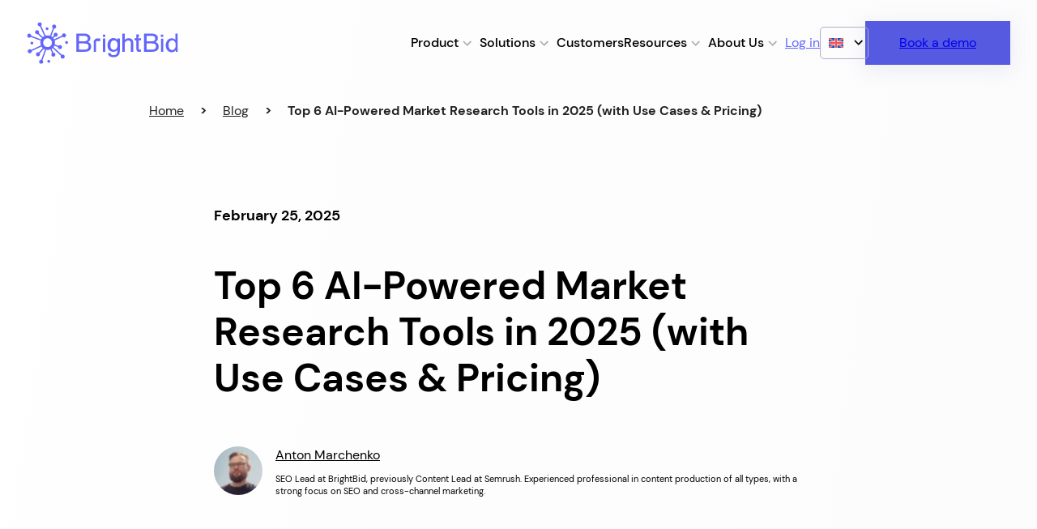

--- FILE ---
content_type: text/html; charset=UTF-8
request_url: https://brightbid.com/blog/10-ai-market-research-tools/
body_size: 215706
content:
<!DOCTYPE html>
<html lang="en-US" prefix="og: https://ogp.me/ns#">
<head><meta charset="UTF-8" /><script>if(navigator.userAgent.match(/MSIE|Internet Explorer/i)||navigator.userAgent.match(/Trident\/7\..*?rv:11/i)){var href=document.location.href;if(!href.match(/[?&]nowprocket/)){if(href.indexOf("?")==-1){if(href.indexOf("#")==-1){document.location.href=href+"?nowprocket=1"}else{document.location.href=href.replace("#","?nowprocket=1#")}}else{if(href.indexOf("#")==-1){document.location.href=href+"&nowprocket=1"}else{document.location.href=href.replace("#","&nowprocket=1#")}}}}</script><script>(()=>{class RocketLazyLoadScripts{constructor(){this.v="2.0.4",this.userEvents=["keydown","keyup","mousedown","mouseup","mousemove","mouseover","mouseout","touchmove","touchstart","touchend","touchcancel","wheel","click","dblclick","input"],this.attributeEvents=["onblur","onclick","oncontextmenu","ondblclick","onfocus","onmousedown","onmouseenter","onmouseleave","onmousemove","onmouseout","onmouseover","onmouseup","onmousewheel","onscroll","onsubmit"]}async t(){this.i(),this.o(),/iP(ad|hone)/.test(navigator.userAgent)&&this.h(),this.u(),this.l(this),this.m(),this.k(this),this.p(this),this._(),await Promise.all([this.R(),this.L()]),this.lastBreath=Date.now(),this.S(this),this.P(),this.D(),this.O(),this.M(),await this.C(this.delayedScripts.normal),await this.C(this.delayedScripts.defer),await this.C(this.delayedScripts.async),await this.T(),await this.F(),await this.j(),await this.A(),window.dispatchEvent(new Event("rocket-allScriptsLoaded")),this.everythingLoaded=!0,this.lastTouchEnd&&await new Promise(t=>setTimeout(t,500-Date.now()+this.lastTouchEnd)),this.I(),this.H(),this.U(),this.W()}i(){this.CSPIssue=sessionStorage.getItem("rocketCSPIssue"),document.addEventListener("securitypolicyviolation",t=>{this.CSPIssue||"script-src-elem"!==t.violatedDirective||"data"!==t.blockedURI||(this.CSPIssue=!0,sessionStorage.setItem("rocketCSPIssue",!0))},{isRocket:!0})}o(){window.addEventListener("pageshow",t=>{this.persisted=t.persisted,this.realWindowLoadedFired=!0},{isRocket:!0}),window.addEventListener("pagehide",()=>{this.onFirstUserAction=null},{isRocket:!0})}h(){let t;function e(e){t=e}window.addEventListener("touchstart",e,{isRocket:!0}),window.addEventListener("touchend",function i(o){o.changedTouches[0]&&t.changedTouches[0]&&Math.abs(o.changedTouches[0].pageX-t.changedTouches[0].pageX)<10&&Math.abs(o.changedTouches[0].pageY-t.changedTouches[0].pageY)<10&&o.timeStamp-t.timeStamp<200&&(window.removeEventListener("touchstart",e,{isRocket:!0}),window.removeEventListener("touchend",i,{isRocket:!0}),"INPUT"===o.target.tagName&&"text"===o.target.type||(o.target.dispatchEvent(new TouchEvent("touchend",{target:o.target,bubbles:!0})),o.target.dispatchEvent(new MouseEvent("mouseover",{target:o.target,bubbles:!0})),o.target.dispatchEvent(new PointerEvent("click",{target:o.target,bubbles:!0,cancelable:!0,detail:1,clientX:o.changedTouches[0].clientX,clientY:o.changedTouches[0].clientY})),event.preventDefault()))},{isRocket:!0})}q(t){this.userActionTriggered||("mousemove"!==t.type||this.firstMousemoveIgnored?"keyup"===t.type||"mouseover"===t.type||"mouseout"===t.type||(this.userActionTriggered=!0,this.onFirstUserAction&&this.onFirstUserAction()):this.firstMousemoveIgnored=!0),"click"===t.type&&t.preventDefault(),t.stopPropagation(),t.stopImmediatePropagation(),"touchstart"===this.lastEvent&&"touchend"===t.type&&(this.lastTouchEnd=Date.now()),"click"===t.type&&(this.lastTouchEnd=0),this.lastEvent=t.type,t.composedPath&&t.composedPath()[0].getRootNode()instanceof ShadowRoot&&(t.rocketTarget=t.composedPath()[0]),this.savedUserEvents.push(t)}u(){this.savedUserEvents=[],this.userEventHandler=this.q.bind(this),this.userEvents.forEach(t=>window.addEventListener(t,this.userEventHandler,{passive:!1,isRocket:!0})),document.addEventListener("visibilitychange",this.userEventHandler,{isRocket:!0})}U(){this.userEvents.forEach(t=>window.removeEventListener(t,this.userEventHandler,{passive:!1,isRocket:!0})),document.removeEventListener("visibilitychange",this.userEventHandler,{isRocket:!0}),this.savedUserEvents.forEach(t=>{(t.rocketTarget||t.target).dispatchEvent(new window[t.constructor.name](t.type,t))})}m(){const t="return false",e=Array.from(this.attributeEvents,t=>"data-rocket-"+t),i="["+this.attributeEvents.join("],[")+"]",o="[data-rocket-"+this.attributeEvents.join("],[data-rocket-")+"]",s=(e,i,o)=>{o&&o!==t&&(e.setAttribute("data-rocket-"+i,o),e["rocket"+i]=new Function("event",o),e.setAttribute(i,t))};new MutationObserver(t=>{for(const n of t)"attributes"===n.type&&(n.attributeName.startsWith("data-rocket-")||this.everythingLoaded?n.attributeName.startsWith("data-rocket-")&&this.everythingLoaded&&this.N(n.target,n.attributeName.substring(12)):s(n.target,n.attributeName,n.target.getAttribute(n.attributeName))),"childList"===n.type&&n.addedNodes.forEach(t=>{if(t.nodeType===Node.ELEMENT_NODE)if(this.everythingLoaded)for(const i of[t,...t.querySelectorAll(o)])for(const t of i.getAttributeNames())e.includes(t)&&this.N(i,t.substring(12));else for(const e of[t,...t.querySelectorAll(i)])for(const t of e.getAttributeNames())this.attributeEvents.includes(t)&&s(e,t,e.getAttribute(t))})}).observe(document,{subtree:!0,childList:!0,attributeFilter:[...this.attributeEvents,...e]})}I(){this.attributeEvents.forEach(t=>{document.querySelectorAll("[data-rocket-"+t+"]").forEach(e=>{this.N(e,t)})})}N(t,e){const i=t.getAttribute("data-rocket-"+e);i&&(t.setAttribute(e,i),t.removeAttribute("data-rocket-"+e))}k(t){Object.defineProperty(HTMLElement.prototype,"onclick",{get(){return this.rocketonclick||null},set(e){this.rocketonclick=e,this.setAttribute(t.everythingLoaded?"onclick":"data-rocket-onclick","this.rocketonclick(event)")}})}S(t){function e(e,i){let o=e[i];e[i]=null,Object.defineProperty(e,i,{get:()=>o,set(s){t.everythingLoaded?o=s:e["rocket"+i]=o=s}})}e(document,"onreadystatechange"),e(window,"onload"),e(window,"onpageshow");try{Object.defineProperty(document,"readyState",{get:()=>t.rocketReadyState,set(e){t.rocketReadyState=e},configurable:!0}),document.readyState="loading"}catch(t){console.log("WPRocket DJE readyState conflict, bypassing")}}l(t){this.originalAddEventListener=EventTarget.prototype.addEventListener,this.originalRemoveEventListener=EventTarget.prototype.removeEventListener,this.savedEventListeners=[],EventTarget.prototype.addEventListener=function(e,i,o){o&&o.isRocket||!t.B(e,this)&&!t.userEvents.includes(e)||t.B(e,this)&&!t.userActionTriggered||e.startsWith("rocket-")||t.everythingLoaded?t.originalAddEventListener.call(this,e,i,o):(t.savedEventListeners.push({target:this,remove:!1,type:e,func:i,options:o}),"mouseenter"!==e&&"mouseleave"!==e||t.originalAddEventListener.call(this,e,t.savedUserEvents.push,o))},EventTarget.prototype.removeEventListener=function(e,i,o){o&&o.isRocket||!t.B(e,this)&&!t.userEvents.includes(e)||t.B(e,this)&&!t.userActionTriggered||e.startsWith("rocket-")||t.everythingLoaded?t.originalRemoveEventListener.call(this,e,i,o):t.savedEventListeners.push({target:this,remove:!0,type:e,func:i,options:o})}}J(t,e){this.savedEventListeners=this.savedEventListeners.filter(i=>{let o=i.type,s=i.target||window;return e!==o||t!==s||(this.B(o,s)&&(i.type="rocket-"+o),this.$(i),!1)})}H(){EventTarget.prototype.addEventListener=this.originalAddEventListener,EventTarget.prototype.removeEventListener=this.originalRemoveEventListener,this.savedEventListeners.forEach(t=>this.$(t))}$(t){t.remove?this.originalRemoveEventListener.call(t.target,t.type,t.func,t.options):this.originalAddEventListener.call(t.target,t.type,t.func,t.options)}p(t){let e;function i(e){return t.everythingLoaded?e:e.split(" ").map(t=>"load"===t||t.startsWith("load.")?"rocket-jquery-load":t).join(" ")}function o(o){function s(e){const s=o.fn[e];o.fn[e]=o.fn.init.prototype[e]=function(){return this[0]===window&&t.userActionTriggered&&("string"==typeof arguments[0]||arguments[0]instanceof String?arguments[0]=i(arguments[0]):"object"==typeof arguments[0]&&Object.keys(arguments[0]).forEach(t=>{const e=arguments[0][t];delete arguments[0][t],arguments[0][i(t)]=e})),s.apply(this,arguments),this}}if(o&&o.fn&&!t.allJQueries.includes(o)){const e={DOMContentLoaded:[],"rocket-DOMContentLoaded":[]};for(const t in e)document.addEventListener(t,()=>{e[t].forEach(t=>t())},{isRocket:!0});o.fn.ready=o.fn.init.prototype.ready=function(i){function s(){parseInt(o.fn.jquery)>2?setTimeout(()=>i.bind(document)(o)):i.bind(document)(o)}return"function"==typeof i&&(t.realDomReadyFired?!t.userActionTriggered||t.fauxDomReadyFired?s():e["rocket-DOMContentLoaded"].push(s):e.DOMContentLoaded.push(s)),o([])},s("on"),s("one"),s("off"),t.allJQueries.push(o)}e=o}t.allJQueries=[],o(window.jQuery),Object.defineProperty(window,"jQuery",{get:()=>e,set(t){o(t)}})}P(){const t=new Map;document.write=document.writeln=function(e){const i=document.currentScript,o=document.createRange(),s=i.parentElement;let n=t.get(i);void 0===n&&(n=i.nextSibling,t.set(i,n));const c=document.createDocumentFragment();o.setStart(c,0),c.appendChild(o.createContextualFragment(e)),s.insertBefore(c,n)}}async R(){return new Promise(t=>{this.userActionTriggered?t():this.onFirstUserAction=t})}async L(){return new Promise(t=>{document.addEventListener("DOMContentLoaded",()=>{this.realDomReadyFired=!0,t()},{isRocket:!0})})}async j(){return this.realWindowLoadedFired?Promise.resolve():new Promise(t=>{window.addEventListener("load",t,{isRocket:!0})})}M(){this.pendingScripts=[];this.scriptsMutationObserver=new MutationObserver(t=>{for(const e of t)e.addedNodes.forEach(t=>{"SCRIPT"!==t.tagName||t.noModule||t.isWPRocket||this.pendingScripts.push({script:t,promise:new Promise(e=>{const i=()=>{const i=this.pendingScripts.findIndex(e=>e.script===t);i>=0&&this.pendingScripts.splice(i,1),e()};t.addEventListener("load",i,{isRocket:!0}),t.addEventListener("error",i,{isRocket:!0}),setTimeout(i,1e3)})})})}),this.scriptsMutationObserver.observe(document,{childList:!0,subtree:!0})}async F(){await this.X(),this.pendingScripts.length?(await this.pendingScripts[0].promise,await this.F()):this.scriptsMutationObserver.disconnect()}D(){this.delayedScripts={normal:[],async:[],defer:[]},document.querySelectorAll("script[type$=rocketlazyloadscript]").forEach(t=>{t.hasAttribute("data-rocket-src")?t.hasAttribute("async")&&!1!==t.async?this.delayedScripts.async.push(t):t.hasAttribute("defer")&&!1!==t.defer||"module"===t.getAttribute("data-rocket-type")?this.delayedScripts.defer.push(t):this.delayedScripts.normal.push(t):this.delayedScripts.normal.push(t)})}async _(){await this.L();let t=[];document.querySelectorAll("script[type$=rocketlazyloadscript][data-rocket-src]").forEach(e=>{let i=e.getAttribute("data-rocket-src");if(i&&!i.startsWith("data:")){i.startsWith("//")&&(i=location.protocol+i);try{const o=new URL(i).origin;o!==location.origin&&t.push({src:o,crossOrigin:e.crossOrigin||"module"===e.getAttribute("data-rocket-type")})}catch(t){}}}),t=[...new Map(t.map(t=>[JSON.stringify(t),t])).values()],this.Y(t,"preconnect")}async G(t){if(await this.K(),!0!==t.noModule||!("noModule"in HTMLScriptElement.prototype))return new Promise(e=>{let i;function o(){(i||t).setAttribute("data-rocket-status","executed"),e()}try{if(navigator.userAgent.includes("Firefox/")||""===navigator.vendor||this.CSPIssue)i=document.createElement("script"),[...t.attributes].forEach(t=>{let e=t.nodeName;"type"!==e&&("data-rocket-type"===e&&(e="type"),"data-rocket-src"===e&&(e="src"),i.setAttribute(e,t.nodeValue))}),t.text&&(i.text=t.text),t.nonce&&(i.nonce=t.nonce),i.hasAttribute("src")?(i.addEventListener("load",o,{isRocket:!0}),i.addEventListener("error",()=>{i.setAttribute("data-rocket-status","failed-network"),e()},{isRocket:!0}),setTimeout(()=>{i.isConnected||e()},1)):(i.text=t.text,o()),i.isWPRocket=!0,t.parentNode.replaceChild(i,t);else{const i=t.getAttribute("data-rocket-type"),s=t.getAttribute("data-rocket-src");i?(t.type=i,t.removeAttribute("data-rocket-type")):t.removeAttribute("type"),t.addEventListener("load",o,{isRocket:!0}),t.addEventListener("error",i=>{this.CSPIssue&&i.target.src.startsWith("data:")?(console.log("WPRocket: CSP fallback activated"),t.removeAttribute("src"),this.G(t).then(e)):(t.setAttribute("data-rocket-status","failed-network"),e())},{isRocket:!0}),s?(t.fetchPriority="high",t.removeAttribute("data-rocket-src"),t.src=s):t.src="data:text/javascript;base64,"+window.btoa(unescape(encodeURIComponent(t.text)))}}catch(i){t.setAttribute("data-rocket-status","failed-transform"),e()}});t.setAttribute("data-rocket-status","skipped")}async C(t){const e=t.shift();return e?(e.isConnected&&await this.G(e),this.C(t)):Promise.resolve()}O(){this.Y([...this.delayedScripts.normal,...this.delayedScripts.defer,...this.delayedScripts.async],"preload")}Y(t,e){this.trash=this.trash||[];let i=!0;var o=document.createDocumentFragment();t.forEach(t=>{const s=t.getAttribute&&t.getAttribute("data-rocket-src")||t.src;if(s&&!s.startsWith("data:")){const n=document.createElement("link");n.href=s,n.rel=e,"preconnect"!==e&&(n.as="script",n.fetchPriority=i?"high":"low"),t.getAttribute&&"module"===t.getAttribute("data-rocket-type")&&(n.crossOrigin=!0),t.crossOrigin&&(n.crossOrigin=t.crossOrigin),t.integrity&&(n.integrity=t.integrity),t.nonce&&(n.nonce=t.nonce),o.appendChild(n),this.trash.push(n),i=!1}}),document.head.appendChild(o)}W(){this.trash.forEach(t=>t.remove())}async T(){try{document.readyState="interactive"}catch(t){}this.fauxDomReadyFired=!0;try{await this.K(),this.J(document,"readystatechange"),document.dispatchEvent(new Event("rocket-readystatechange")),await this.K(),document.rocketonreadystatechange&&document.rocketonreadystatechange(),await this.K(),this.J(document,"DOMContentLoaded"),document.dispatchEvent(new Event("rocket-DOMContentLoaded")),await this.K(),this.J(window,"DOMContentLoaded"),window.dispatchEvent(new Event("rocket-DOMContentLoaded"))}catch(t){console.error(t)}}async A(){try{document.readyState="complete"}catch(t){}try{await this.K(),this.J(document,"readystatechange"),document.dispatchEvent(new Event("rocket-readystatechange")),await this.K(),document.rocketonreadystatechange&&document.rocketonreadystatechange(),await this.K(),this.J(window,"load"),window.dispatchEvent(new Event("rocket-load")),await this.K(),window.rocketonload&&window.rocketonload(),await this.K(),this.allJQueries.forEach(t=>t(window).trigger("rocket-jquery-load")),await this.K(),this.J(window,"pageshow");const t=new Event("rocket-pageshow");t.persisted=this.persisted,window.dispatchEvent(t),await this.K(),window.rocketonpageshow&&window.rocketonpageshow({persisted:this.persisted})}catch(t){console.error(t)}}async K(){Date.now()-this.lastBreath>45&&(await this.X(),this.lastBreath=Date.now())}async X(){return document.hidden?new Promise(t=>setTimeout(t)):new Promise(t=>requestAnimationFrame(t))}B(t,e){return e===document&&"readystatechange"===t||(e===document&&"DOMContentLoaded"===t||(e===window&&"DOMContentLoaded"===t||(e===window&&"load"===t||e===window&&"pageshow"===t)))}static run(){(new RocketLazyLoadScripts).t()}}RocketLazyLoadScripts.run()})();</script>
	
	<meta name="viewport" content="width=device-width, initial-scale=1" />
	<style></style>
	<link rel="alternate" hreflang="en" href="https://brightbid.com/blog/10-ai-market-research-tools/" />
<link rel="alternate" hreflang="sv" href="https://brightbid.com/sv/blog/10-ai-market-research-tools/" />
<link rel="alternate" hreflang="no" href="https://brightbid.com/no/blog/10-ai-market-research-tools/" />
<link rel="alternate" hreflang="da" href="https://brightbid.com/da/blog/10-ai-market-research-tools/" />
<link rel="alternate" hreflang="x-default" href="https://brightbid.com/blog/10-ai-market-research-tools/" />
    <!-- Optimize GTM loading -->
    <link rel="preconnect" href="https://www.googletagmanager.com" crossorigin>
    <link rel="preload" href="https://www.googletagmanager.com/gtm.js?id=GTM-WNJSFVG" as="script">
    
<!-- Search Engine Optimization by Rank Math PRO - https://rankmath.com/ -->
<meta name="description" content="Discover 10 AI market research tools that help companies view their markets, customers, and competitors. Learn how to use AI for market research."/>
<meta name="robots" content="follow, index, max-snippet:-1, max-video-preview:-1, max-image-preview:large"/>
<link rel="canonical" href="https://brightbid.com/blog/10-ai-market-research-tools/" />
<meta property="og:locale" content="en_US" />
<meta property="og:type" content="article" />
<meta property="og:title" content="Top 6 AI-Powered Market Research Tools in 2025 (with Use Cases &amp; Pricing) - Brightbid" />
<meta property="og:description" content="Discover 10 AI market research tools that help companies view their markets, customers, and competitors. Learn how to use AI for market research." />
<meta property="og:url" content="https://brightbid.com/blog/10-ai-market-research-tools/" />
<meta property="og:site_name" content="BrightBid" />
<meta property="og:updated_time" content="2025-03-19T09:36:49+00:00" />
<meta property="og:image" content="https://brightbid.com/wp-content/uploads/2024/03/10-ai-market-research-tools.png" />
<meta property="og:image:secure_url" content="https://brightbid.com/wp-content/uploads/2024/03/10-ai-market-research-tools.png" />
<meta property="og:image:width" content="1920" />
<meta property="og:image:height" content="1080" />
<meta property="og:image:alt" content="10 ai market research tools" />
<meta property="og:image:type" content="image/png" />
<meta property="article:published_time" content="2025-02-25T11:32:32+00:00" />
<meta property="article:modified_time" content="2025-03-19T09:36:49+00:00" />
<meta name="twitter:card" content="summary_large_image" />
<meta name="twitter:title" content="Top 6 AI-Powered Market Research Tools in 2025 (with Use Cases &amp; Pricing) - Brightbid" />
<meta name="twitter:description" content="Discover 10 AI market research tools that help companies view their markets, customers, and competitors. Learn how to use AI for market research." />
<meta name="twitter:image" content="https://brightbid.com/wp-content/uploads/2024/03/10-ai-market-research-tools.png" />
<script type="application/ld+json" class="rank-math-schema-pro">{"@context":"https://schema.org","@graph":[{"@type":"Place","@id":"https://brightbid.com/#place","address":{"@type":"PostalAddress","streetAddress":"Kungsgatan 8","addressLocality":"Stockholm","addressRegion":"Stockholm","postalCode":"111 43","addressCountry":"SE"}},{"@type":"Organization","@id":"https://brightbid.com/#organization","name":"BrightBid","url":"https://brightbid.com","email":"info@brightbid.com","address":{"@type":"PostalAddress","streetAddress":"Kungsgatan 8","addressLocality":"Stockholm","addressRegion":"Stockholm","postalCode":"111 43","addressCountry":"SE"},"logo":{"@type":"ImageObject","@id":"https://brightbid.com/#logo","url":"https://brightbid.com/wp-content/uploads/2021/07/FULL_WHITE.svg","contentUrl":"https://brightbid.com/wp-content/uploads/2021/07/FULL_WHITE.svg","caption":"BrightBid","inLanguage":"en-US"},"contactPoint":[{"@type":"ContactPoint","telephone":"+46 (0) 8-501 32 230","contactType":"customer support"}],"location":{"@id":"https://brightbid.com/#place"}},{"@type":"WebSite","@id":"https://brightbid.com/#website","url":"https://brightbid.com","name":"BrightBid","publisher":{"@id":"https://brightbid.com/#organization"},"inLanguage":"en-US"},{"@type":"ImageObject","@id":"https://brightbid.com/wp-content/uploads/2024/03/10-ai-market-research-tools.png","url":"https://brightbid.com/wp-content/uploads/2024/03/10-ai-market-research-tools.png","width":"1920","height":"1080","caption":"10 ai market research tools","inLanguage":"en-US"},{"@type":"BreadcrumbList","@id":"https://brightbid.com/blog/10-ai-market-research-tools/#breadcrumb","itemListElement":[{"@type":"ListItem","position":"1","item":{"@id":"https://brightbid.com","name":"Home"}},{"@type":"ListItem","position":"2","item":{"@id":"https://brightbid.com/blog","name":"Blog"}},{"@type":"ListItem","position":"3","item":{"@id":"https://brightbid.com/blog/10-ai-market-research-tools/","name":"Top 6 AI-Powered Market Research Tools in 2025 (with Use Cases &#038; Pricing)"}}]},{"@type":"WebPage","@id":"https://brightbid.com/blog/10-ai-market-research-tools/#webpage","url":"https://brightbid.com/blog/10-ai-market-research-tools/","name":"Top 6 AI-Powered Market Research Tools in 2025 (with Use Cases &amp; Pricing) - Brightbid","datePublished":"2025-02-25T11:32:32+00:00","dateModified":"2025-03-19T09:36:49+00:00","isPartOf":{"@id":"https://brightbid.com/#website"},"primaryImageOfPage":{"@id":"https://brightbid.com/wp-content/uploads/2024/03/10-ai-market-research-tools.png"},"inLanguage":"en-US","breadcrumb":{"@id":"https://brightbid.com/blog/10-ai-market-research-tools/#breadcrumb"}},{"@type":"Person","@id":"https://brightbid.com/author/anton-brightbid/","name":"Anton Marchenko","url":"https://brightbid.com/author/anton-brightbid/","image":{"@type":"ImageObject","@id":"https://secure.gravatar.com/avatar/6476b6b730ecb793b40c01378cddc28ba59a4faec0bd0eb8602bd1f8380063ff?s=96&amp;d=mm&amp;r=g","url":"https://secure.gravatar.com/avatar/6476b6b730ecb793b40c01378cddc28ba59a4faec0bd0eb8602bd1f8380063ff?s=96&amp;d=mm&amp;r=g","caption":"Anton Marchenko","inLanguage":"en-US"},"worksFor":{"@id":"https://brightbid.com/#organization"}},{"@type":"BlogPosting","headline":"Top 6 AI-Powered Market Research Tools in 2025 (with Use Cases &amp; Pricing) - Brightbid","keywords":"AI Market Research Tools","datePublished":"2025-02-25T11:32:32+00:00","dateModified":"2025-03-19T09:36:49+00:00","author":{"@id":"https://brightbid.com/author/anton-brightbid/","name":"Anton Marchenko"},"publisher":{"@id":"https://brightbid.com/#organization"},"description":"Discover 10 AI market research tools that help companies view their markets, customers, and competitors. Learn how to use AI for market research.","name":"Top 6 AI-Powered Market Research Tools in 2025 (with Use Cases &amp; Pricing) - Brightbid","@id":"https://brightbid.com/blog/10-ai-market-research-tools/#richSnippet","isPartOf":{"@id":"https://brightbid.com/blog/10-ai-market-research-tools/#webpage"},"image":{"@id":"https://brightbid.com/wp-content/uploads/2024/03/10-ai-market-research-tools.png"},"inLanguage":"en-US","mainEntityOfPage":{"@id":"https://brightbid.com/blog/10-ai-market-research-tools/#webpage"}}]}</script>
<!-- /Rank Math WordPress SEO plugin -->

<title>Top 6 AI-Powered Market Research Tools in 2025 (with Use Cases &amp; Pricing) - Brightbid</title>
<link crossorigin data-rocket-preconnect href="https://connect.facebook.net" rel="preconnect">
<link crossorigin data-rocket-preconnect href="https://snap.licdn.com" rel="preconnect">
<link crossorigin data-rocket-preconnect href="https://www.googletagmanager.com" rel="preconnect">
<link crossorigin data-rocket-preconnect href="https://consent.cookiebot.com" rel="preconnect">
<link crossorigin data-rocket-preload as="font" href="https://brightbid.com/wp-content/themes/webicient/dist/fonts/DMSans-Regular.ttf" rel="preload">
<link crossorigin data-rocket-preload as="font" href="https://brightbid.com/wp-content/themes/webicient/dist/fonts/DMSans-Medium.ttf" rel="preload">
<link crossorigin data-rocket-preload as="font" href="https://brightbid.com/wp-content/themes/webicient/dist/fonts/DMSans-Bold.ttf" rel="preload">
<link crossorigin data-rocket-preload as="font" href="https://brightbid.com/wp-content/themes/webicient/dist/fonts/DMSans-Italic.ttf" rel="preload">
<style id="wpr-usedcss">:root{--swiper-theme-color:#007aff}.swiper,swiper-container{margin-left:auto;margin-right:auto;position:relative;overflow:hidden;list-style:none;padding:0;z-index:1;display:block}:host(.swiper-vertical)>.swiper-wrapper{flex-direction:column}.swiper-wrapper{position:relative;width:100%;height:100%;z-index:1;display:flex;transition-property:transform;transition-timing-function:var(--swiper-wrapper-transition-timing-function,initial);box-sizing:content-box}.swiper-wrapper{transform:translate3d(0,0,0)}.swiper-horizontal{touch-action:pan-y}swiper-slide{flex-shrink:0;width:100%;height:100%;position:relative;transition-property:transform;display:block}.swiper-autoheight,.swiper-autoheight swiper-slide{height:auto}:host(.swiper-autoheight) .swiper-wrapper{align-items:flex-start;transition-property:transform,height}.swiper-backface-hidden swiper-slide{transform:translateZ(0);-webkit-backface-visibility:hidden;backface-visibility:hidden}:host(.swiper-3d.swiper-css-mode) .swiper-wrapper{perspective:1200px}:host(.swiper-3d) .swiper-wrapper{transform-style:preserve-3d}:host(.swiper-css-mode)>.swiper-wrapper{overflow:auto;scrollbar-width:none;-ms-overflow-style:none}:host(.swiper-css-mode)>.swiper-wrapper::-webkit-scrollbar{display:none}:host(.swiper-horizontal.swiper-css-mode)>.swiper-wrapper{scroll-snap-type:x mandatory}:host(.swiper-vertical.swiper-css-mode)>.swiper-wrapper{scroll-snap-type:y mandatory}:host(.swiper-css-mode.swiper-free-mode)>.swiper-wrapper{scroll-snap-type:none}:host(.swiper-centered)>.swiper-wrapper::before{content:'';flex-shrink:0;order:9999}:host(.swiper-centered.swiper-horizontal)>.swiper-wrapper::before{height:100%;min-height:1px;width:var(--swiper-centered-offset-after)}:host(.swiper-centered.swiper-vertical)>.swiper-wrapper::before{width:100%;min-width:1px;height:var(--swiper-centered-offset-after)}.swiper-lazy-preloader{width:42px;height:42px;position:absolute;left:50%;top:50%;margin-left:-21px;margin-top:-21px;z-index:10;transform-origin:50%;box-sizing:border-box;border:4px solid var(--swiper-preloader-color,var(--swiper-theme-color));border-radius:50%;border-top-color:transparent}.swiper:not(.swiper-watch-progress) .swiper-lazy-preloader,swiper-container:not(.swiper-watch-progress) .swiper-lazy-preloader{animation:1s linear infinite swiper-preloader-spin}@keyframes swiper-preloader-spin{0%{transform:rotate(0)}100%{transform:rotate(360deg)}}:host(.swiper-virtual.swiper-css-mode) .swiper-wrapper::after{content:'';position:absolute;left:0;top:0;pointer-events:none}:host(.swiper-virtual.swiper-css-mode.swiper-horizontal) .swiper-wrapper::after{height:1px;width:var(--swiper-virtual-size)}:host(.swiper-virtual.swiper-css-mode.swiper-vertical) .swiper-wrapper::after{width:1px;height:var(--swiper-virtual-size)}:root{--swiper-navigation-size:44px}.swiper-button-next,.swiper-button-prev{position:absolute;top:var(--swiper-navigation-top-offset,50%);width:calc(var(--swiper-navigation-size)/ 44 * 27);height:var(--swiper-navigation-size);margin-top:calc(0px - (var(--swiper-navigation-size)/ 2));z-index:10;cursor:pointer;display:flex;align-items:center;justify-content:center;color:var(--swiper-navigation-color,var(--swiper-theme-color))}.swiper-button-next.swiper-button-disabled,.swiper-button-prev.swiper-button-disabled{opacity:.35;cursor:auto;pointer-events:none}.swiper-button-next.swiper-button-hidden,.swiper-button-prev.swiper-button-hidden{opacity:0;cursor:auto;pointer-events:none}.swiper-navigation-disabled .swiper-button-next,.swiper-navigation-disabled .swiper-button-prev{display:none!important}.swiper-button-next:after,.swiper-button-prev:after{font-family:swiper-icons;font-size:var(--swiper-navigation-size);text-transform:none!important;letter-spacing:0;font-variant:initial;line-height:1}.swiper-button-prev,:host(.swiper-rtl) .swiper-button-next{left:var(--swiper-navigation-sides-offset,10px);right:auto}.swiper-button-prev:after,:host(.swiper-rtl) .swiper-button-next:after{content:'prev'}.swiper-button-next,:host(.swiper-rtl) .swiper-button-prev{right:var(--swiper-navigation-sides-offset,10px);left:auto}.swiper-button-next:after,:host(.swiper-rtl) .swiper-button-prev:after{content:'next'}.swiper-button-lock{display:none}.swiper-pagination{position:absolute;text-align:center;transition:.3s opacity;transform:translate3d(0,0,0);z-index:10}.swiper-pagination-bullets-dynamic{overflow:hidden;font-size:0}.swiper-pagination-progressbar{background:var(--swiper-pagination-progressbar-bg-color,rgba(0,0,0,.25));position:absolute}.swiper-horizontal>.swiper-pagination-progressbar{width:100%;height:var(--swiper-pagination-progressbar-size,4px);left:0;top:0}.swiper-scrollbar{border-radius:var(--swiper-scrollbar-border-radius,10px);position:relative;-ms-touch-action:none;background:var(--swiper-scrollbar-bg-color,rgba(0,0,0,.1))}.swiper-scrollbar-disabled>.swiper-scrollbar,.swiper-scrollbar.swiper-scrollbar-disabled{display:none!important}.swiper-horizontal>.swiper-scrollbar,.swiper-scrollbar.swiper-scrollbar-horizontal{position:absolute;left:var(--swiper-scrollbar-sides-offset,1%);bottom:var(--swiper-scrollbar-bottom,4px);top:var(--swiper-scrollbar-top,auto);z-index:50;height:var(--swiper-scrollbar-size,4px);width:calc(100% - 2 * var(--swiper-scrollbar-sides-offset,1%))}.swiper-scrollbar.swiper-scrollbar-vertical{position:absolute;left:var(--swiper-scrollbar-left,auto);right:var(--swiper-scrollbar-right,4px);top:var(--swiper-scrollbar-sides-offset,1%);z-index:50;width:var(--swiper-scrollbar-size,4px);height:calc(100% - 2 * var(--swiper-scrollbar-sides-offset,1%))}.swiper-scrollbar-drag{height:100%;width:100%;position:relative;background:var(--swiper-scrollbar-drag-bg-color,rgba(0,0,0,.5));border-radius:var(--swiper-scrollbar-border-radius,10px);left:0;top:0}.swiper-scrollbar-lock{display:none}.swiper-zoom-container{width:100%;height:100%;display:flex;justify-content:center;align-items:center;text-align:center}.swiper-zoom-container>canvas,.swiper-zoom-container>img,.swiper-zoom-container>svg{max-width:100%;max-height:100%;object-fit:contain}.swiper-slide-zoomed{cursor:move;touch-action:none}.swiper .swiper-notification,swiper-container .swiper-notification{position:absolute;left:0;top:0;pointer-events:none;opacity:0;z-index:-1000}:host(.swiper-free-mode)>.swiper-wrapper{transition-timing-function:ease-out;margin:0 auto}:host(.swiper-grid)>.swiper-wrapper{flex-wrap:wrap}:host(.swiper-grid-column)>.swiper-wrapper{flex-wrap:wrap;flex-direction:column}img:is([sizes=auto i],[sizes^="auto," i]){contain-intrinsic-size:3000px 1500px}.wp-block-site-logo{box-sizing:border-box;line-height:0}.wp-block-site-logo a{display:inline-block;line-height:0}.wp-block-site-logo img{height:auto;max-width:100%}.wp-block-site-logo a,.wp-block-site-logo img{border-radius:inherit}:root :where(.wp-block-site-logo.is-style-rounded){border-radius:9999px}.wp-block-group{box-sizing:border-box}:where(.wp-block-group.wp-block-group-is-layout-constrained){position:relative}.wp-block-navigation .wp-block-navigation-item__label{overflow-wrap:break-word}.wp-block-navigation{position:relative;--navigation-layout-justification-setting:flex-start;--navigation-layout-direction:row;--navigation-layout-wrap:wrap;--navigation-layout-justify:flex-start;--navigation-layout-align:center}.wp-block-navigation ul{margin-bottom:0;margin-left:0;margin-top:0;padding-left:0}.wp-block-navigation ul,.wp-block-navigation ul li{list-style:none;padding:0}.wp-block-navigation .wp-block-navigation-item{align-items:center;background-color:inherit;display:flex;position:relative}.wp-block-navigation .wp-block-navigation-item .wp-block-navigation__submenu-container:empty{display:none}.wp-block-navigation .wp-block-navigation-item__content{display:block}.wp-block-navigation .wp-block-navigation-item__content.wp-block-navigation-item__content{color:inherit}.wp-block-navigation :where(a),.wp-block-navigation :where(a:active),.wp-block-navigation :where(a:focus){text-decoration:none}.wp-block-navigation .wp-block-navigation__submenu-icon{align-self:center;background-color:inherit;border:none;color:currentColor;display:inline-block;font-size:inherit;height:.6em;line-height:0;margin-left:.25em;padding:0;width:.6em}.wp-block-navigation .wp-block-navigation__submenu-icon svg{display:inline-block;stroke:currentColor;height:inherit;margin-top:.075em;width:inherit}.wp-block-navigation .has-child .wp-block-navigation__submenu-container{align-items:normal;background-color:inherit;color:inherit;display:flex;flex-direction:column;height:0;left:-1px;opacity:0;overflow:hidden;position:absolute;top:100%;visibility:hidden;width:0;z-index:2}@media not (prefers-reduced-motion){.wp-block-navigation .has-child .wp-block-navigation__submenu-container{transition:opacity .1s linear}.wp-block-image img.hide{visibility:hidden}.wp-block-image img.show{animation:.4s show-content-image}}.wp-block-navigation .has-child .wp-block-navigation__submenu-container>.wp-block-navigation-item>.wp-block-navigation-item__content{display:flex;flex-grow:1}.wp-block-navigation .has-child .wp-block-navigation__submenu-container>.wp-block-navigation-item>.wp-block-navigation-item__content .wp-block-navigation__submenu-icon{margin-left:auto;margin-right:0}.wp-block-navigation .has-child .wp-block-navigation__submenu-container .wp-block-navigation-item__content{margin:0}@media (min-width:782px){.wp-block-navigation .has-child .wp-block-navigation__submenu-container .wp-block-navigation__submenu-container{left:100%;top:-1px}.wp-block-navigation .has-child .wp-block-navigation__submenu-container .wp-block-navigation__submenu-container:before{background:#0000;content:"";display:block;height:100%;position:absolute;right:100%;width:.5em}.wp-block-navigation .has-child .wp-block-navigation__submenu-container .wp-block-navigation__submenu-icon{margin-right:.25em}.wp-block-navigation .has-child .wp-block-navigation__submenu-container .wp-block-navigation__submenu-icon svg{transform:rotate(-90deg)}.wp-block-navigation.has-background .has-child .wp-block-navigation__submenu-container .wp-block-navigation__submenu-container{left:100%;top:0}}.wp-block-navigation .has-child .wp-block-navigation-submenu__toggle[aria-expanded=true]~.wp-block-navigation__submenu-container,.wp-block-navigation .has-child:not(.open-on-click):hover>.wp-block-navigation__submenu-container,.wp-block-navigation .has-child:not(.open-on-click):not(.open-on-hover-click):focus-within>.wp-block-navigation__submenu-container{height:auto;min-width:200px;opacity:1;overflow:visible;visibility:visible;width:auto}.wp-block-navigation.has-background .has-child .wp-block-navigation__submenu-container{left:0;top:100%}.wp-block-navigation-submenu{display:flex;position:relative}.wp-block-navigation-submenu .wp-block-navigation__submenu-icon svg{stroke:currentColor}button.wp-block-navigation-item__content{background-color:initial;border:none;color:currentColor;font-family:inherit;font-size:inherit;font-style:inherit;font-weight:inherit;letter-spacing:inherit;line-height:inherit;text-align:left;text-transform:inherit}.wp-block-navigation-submenu__toggle{cursor:pointer}.wp-block-navigation__container{gap:inherit}:where(.wp-block-navigation.has-background .wp-block-navigation-item a:not(.wp-element-button)),:where(.wp-block-navigation.has-background .wp-block-navigation-submenu a:not(.wp-element-button)){padding:.5em 1em}:where(.wp-block-navigation .wp-block-navigation__submenu-container .wp-block-navigation-item a:not(.wp-element-button)),:where(.wp-block-navigation .wp-block-navigation__submenu-container .wp-block-navigation-submenu a:not(.wp-element-button)),:where(.wp-block-navigation .wp-block-navigation__submenu-container .wp-block-navigation-submenu button.wp-block-navigation-item__content),:where(.wp-block-navigation .wp-block-navigation__submenu-container .wp-block-pages-list__item button.wp-block-navigation-item__content){padding:.5em 1em}.wp-block-navigation:not(.has-background) .wp-block-navigation__submenu-container{background-color:#fff;border:1px solid #00000026}.wp-block-navigation.has-background .wp-block-navigation__submenu-container{background-color:inherit}.wp-block-navigation:not(.has-text-color) .wp-block-navigation__submenu-container{color:#000}.wp-block-navigation__container{align-items:var(--navigation-layout-align,initial);display:flex;flex-direction:var(--navigation-layout-direction,initial);flex-wrap:var(--navigation-layout-wrap,wrap);justify-content:var(--navigation-layout-justify,initial);list-style:none;margin:0;padding-left:0}.wp-block-navigation__container:only-child{flex-grow:1}html.has-modal-open{overflow:hidden}.wp-block-button__link{align-content:center;box-sizing:border-box;cursor:pointer;display:inline-block;height:100%;text-align:center;word-break:break-word}:where(.wp-block-button__link){border-radius:9999px;box-shadow:none;padding:calc(.667em + 2px) calc(1.333em + 2px);text-decoration:none}:root :where(.wp-block-button .wp-block-button__link.is-style-outline),:root :where(.wp-block-button.is-style-outline>.wp-block-button__link){border:2px solid;padding:.667em 1.333em}:root :where(.wp-block-button .wp-block-button__link.is-style-outline:not(.has-text-color)),:root :where(.wp-block-button.is-style-outline>.wp-block-button__link:not(.has-text-color)){color:currentColor}:root :where(.wp-block-button .wp-block-button__link.is-style-outline:not(.has-background)),:root :where(.wp-block-button.is-style-outline>.wp-block-button__link:not(.has-background)){background-color:initial;background-image:none}.wp-block-button:not(.is-style-light-with-arrow):not(.is-style-outline):not(.is-style-outline-with-arrow):not(.is-style-webicient-flat-button) .wp-element-button{box-shadow:0 5px 22px 4px rgba(136,152,170,.12)}.wp-block-button svg{vertical-align:middle;fill:currentcolor}.wp-block-button .wp-block-button__link{align-items:center;cursor:pointer;display:inline-flex;justify-content:center;min-height:3em;min-width:7.643em}.wp-block-button:not(.is-style-webicient-flat-button) .wp-block-button__link{padding:1rem 2.625rem!important}.wp-block-button .is-style-webicient-flat-button{min-width:2rem!important}.wp-block-button.is-style-with-background .wp-block-button__link{background:linear-gradient(90deg,#555ae0,#555ae0 50%,#71b9e2 95%);background-position:0 0;background-size:200% 100%;transition:background-position .5s}.wp-block-button.is-style-with-background .wp-block-button__link:focus{outline:0}.wp-block-button.is-style-with-background .wp-block-button__link:focus-visible{background-color:var(--wp--preset--color--primary-400);outline-color:var(--wp--preset--color--secondary-400);outline-offset:0;outline-style:dotted}.wp-block-button.is-style-with-background .wp-block-button__link:hover{background-position:80% 100%}.wp-block-button.is-style-outline-with-arrow .wp-block-button__link{background-clip:padding-box;background-color:#fff!important;border:2px solid var(--wp--preset--color--primary-400);color:var(--wp--preset--color--primary-400);position:relative;transition:background-color .5s}.wp-block-button.is-style-outline-with-arrow .wp-block-button__link:before{background:linear-gradient(90deg,#555ae0 9.28%,#71b9e2 96.52%);background-position:0 0;background-size:200% 100%;border-radius:inherit;bottom:0;content:"";left:0;margin:-2px;position:absolute;right:0;top:0;transition:background-position .5s;z-index:-1}.wp-block-button.is-style-outline-with-arrow .wp-block-button__link:hover{background-color:var(--wp--preset--color--white);border:2px solid transparent}.wp-block-button.is-style-outline-with-arrow .wp-block-button__link:hover:before{background-position:80% 100%}.wp-block-button.is-style-outline-with-arrow .wp-block-button__link{column-gap:1em}.wp-block-button.is-style-outline-with-arrow .wp-block-button__link:after{display:block;line-height:0;margin-left:auto}.wp-block-button.is-style-outline-with-arrow .wp-block-button__link:after{content:var(--webicient--button--light--arrow)}.wp-block-buttons{box-sizing:border-box}.wp-block-buttons>.wp-block-button{display:inline-block;margin:0}.wp-block-buttons.is-content-justification-left{justify-content:flex-start}.wp-block-buttons.is-content-justification-space-between{justify-content:space-between}.wp-block-buttons .wp-block-button__link{width:100%}.wpml-ls-legacy-dropdown-click{width:15.5em;max-width:100%}.wpml-ls-legacy-dropdown-click>ul{position:relative;padding:0;margin:0!important;list-style-type:none}.wpml-ls-legacy-dropdown-click .wpml-ls-item{padding:0;margin:0;list-style-type:none}.wpml-ls-legacy-dropdown-click a{display:block;text-decoration:none;color:#444;border:1px solid #cdcdcd;background-color:#fff;padding:5px 10px;line-height:1}.wpml-ls-legacy-dropdown-click a span{vertical-align:middle}.wpml-ls-legacy-dropdown-click a.wpml-ls-item-toggle{position:relative;padding-right:calc(10px + 1.4em)}.rtl .wpml-ls-legacy-dropdown-click a.wpml-ls-item-toggle{padding-right:10px;padding-left:calc(10px + 1.4em)}.wpml-ls-legacy-dropdown-click a.wpml-ls-item-toggle:after{content:"";vertical-align:middle;display:inline-block;border:.35em solid transparent;border-top:.5em solid;position:absolute;right:10px;top:calc(50% - .175em)}.rtl .wpml-ls-legacy-dropdown-click a.wpml-ls-item-toggle:after{right:auto;left:10px}.wpml-ls-legacy-dropdown-click .wpml-ls-current-language:hover>a,.wpml-ls-legacy-dropdown-click a:focus,.wpml-ls-legacy-dropdown-click a:hover{color:#000;background:#eee}.wpml-ls-legacy-dropdown-click .wpml-ls-sub-menu{visibility:hidden;position:absolute;top:100%;right:0;left:0;border-top:1px solid #cdcdcd;padding:0;margin:0;list-style-type:none;z-index:101}.wpml-ls-legacy-dropdown-click .wpml-ls-sub-menu a{border-width:0 1px 1px}.wpml-ls-legacy-dropdown-click .wpml-ls-flag{display:inline;vertical-align:middle}.wpml-ls-legacy-dropdown-click .wpml-ls-flag+span{margin-left:.4em}.rtl .wpml-ls-legacy-dropdown-click .wpml-ls-flag+span{margin-left:0;margin-right:.4em}.wp-block-webicient-language-switch{--ls-min-height:2.5em;--ls-min-width:8.6875em;--ls-border-radius:0.313rem;--ls-text-indent:0.63rem}.wp-block-webicient-language-switch .wpml-ls-current-language{width:3.5rem}.wp-block-webicient-language-switch .wpml-ls-current-language .wpml-ls-item-toggle .wpml-ls-native{display:none}.wp-block-webicient-language-switch .wpml-ls-flag{margin-right:.5rem}.wp-block-webicient-language-switch .wpml-ls-item-toggle{width:60px!important}.wp-block-webicient-language-switch .wpml-ls-legacy-dropdown-click{width:unset}@media(max-width:1200px){.wp-block-webicient-language-switch .wpml-ls-legacy-dropdown-click{width:100%}}@media(max-width:992px){.wp-block-webicient-language-switch .wpml-ls-legacy-dropdown-click{width:12rem}}.wp-block-webicient-language-switch .wpml-ls-legacy-dropdown-click .wpml-ls-slot-shortcode_actions .wpml-ls-item-toggle,.wp-block-webicient-language-switch .wpml-ls-legacy-dropdown-click .wpml-ls-slot-shortcode_actions a{background-color:var(--wp--preset--color--transparent);border-color:var(--wp--preset--color--grey-400)!important;border-radius:var(--ls-border-radius);color:var(--wp--preset--color--white);font-family:var(--wp--preset--font-family--dm-sans);font-size:var(----font-size-default);line-height:normal;min-height:var(--ls-min-height);padding-left:0!important;padding-right:0!important;text-decoration:none;text-indent:var(--ls-text-indent)}.wp-block-webicient-language-switch .wpml-ls-legacy-dropdown-click .wpml-ls-slot-shortcode_actions .wpml-ls-item-toggle img,.wp-block-webicient-language-switch .wpml-ls-legacy-dropdown-click .wpml-ls-slot-shortcode_actions a img{position:relative;top:2px}.wp-block-webicient-language-switch .wpml-ls-legacy-dropdown-click .wpml-ls-slot-shortcode_actions .wpml-ls-item-toggle span,.wp-block-webicient-language-switch .wpml-ls-legacy-dropdown-click .wpml-ls-slot-shortcode_actions a span{font-family:var(--wp--preset--font-family--dm-sans);position:relative;top:2px}.wp-block-webicient-language-switch .wpml-ls-legacy-dropdown-click .wpml-ls-sub-menu{background-color:var(--wp--preset--color--primary-600);border-color:var(--wp--preset--color--primary-600);border-radius:0;margin-top:.5rem;min-width:var(--ls-min-width);overflow:hidden}.wp-block-webicient-language-switch .wpml-ls-legacy-dropdown-click .wpml-ls-sub-menu a{border:0!important;padding-inline:0!important}.wp-block-webicient-language-switch .wpml-ls-legacy-dropdown-click .wpml-ls-sub-menu a span{color:var(--wp--preset--color--white)!important;font-family:var(--wp--preset--font-family--dm-sans)}.wp-block-webicient-language-switch .wpml-ls-legacy-dropdown-click a.wpml-ls-item-toggle:after{border:none;content:url("data:image/svg+xml;charset=utf-8,%3Csvg xmlns=%27http://www.w3.org/2000/svg%27 width=%2711%27 height=%277%27 fill=%27none%27%3E%3Cpath fill=%27%23000%27 d=%27M5.697 4.477 9.822.352 11 1.53 5.697 6.833.393 1.53 1.572.352z%27/%3E%3C/svg%3E");right:10%;top:15%}.site-menu-toggle{background:0 0;border:none;border-radius:0;box-shadow:none;color:currentcolor;display:inline-flex;outline:0;padding:0}@media(max-width:1280px){.site-menu-toggle svg{color:var(--wp--preset--color--base)}}.site-menu-toggle svg.close{display:none}.site-header .toparea.is-opened .site-menu-toggle svg.close,.site-menu-toggle svg.hamburger{display:block}.site-header .toparea.is-opened .site-menu-toggle svg.hamburger{display:none}h1.has-background,h2.has-background,h3.has-background,h4.has-background,h5.has-background{padding:1.25em 2.375em}:root :where(p.has-background){padding:1.25em 2.375em}:where(p.has-text-color:not(.has-link-color)) a{color:inherit}.wp-block-columns{align-items:normal!important;box-sizing:border-box;display:flex;flex-wrap:wrap!important}@media (min-width:782px){.wp-block-columns{flex-wrap:nowrap!important}}.wp-block-columns.are-vertically-aligned-top{align-items:flex-start}@media (max-width:781px){.wp-block-columns:not(.is-not-stacked-on-mobile)>.wp-block-column{flex-basis:100%!important}}@media (min-width:782px){.wp-block-columns:not(.is-not-stacked-on-mobile)>.wp-block-column{flex-basis:0;flex-grow:1}.wp-block-columns:not(.is-not-stacked-on-mobile)>.wp-block-column[style*=flex-basis]{flex-grow:0}}.wp-block-columns.is-not-stacked-on-mobile{flex-wrap:nowrap!important}.wp-block-columns.is-not-stacked-on-mobile>.wp-block-column{flex-basis:0;flex-grow:1}.wp-block-columns.is-not-stacked-on-mobile>.wp-block-column[style*=flex-basis]{flex-grow:0}:where(.wp-block-columns){margin-bottom:1.75em}:where(.wp-block-columns.has-background){padding:1.25em 2.375em}.wp-block-column{flex-grow:1;min-width:0;overflow-wrap:break-word;word-break:break-word}.wp-block-column.is-vertically-aligned-top{align-self:flex-start}.wp-block-column.is-vertically-aligned-top{width:100%}.wp-block-spacer{clear:both}.wp-block-webicient-breadcrumbs{--color-black:#212121;font-family:var(--wp--preset--font-family--dm-sans);font-size:var(--wp--preset--font-size--default);line-height:1.64;text-align:left}.wp-block-webicient-breadcrumbs a{color:var(--color-black)!important}.wp-block-webicient-breadcrumbs span{color:var(--color-black);cursor:default;font-weight:700}.wp-block-webicient-breadcrumbs span.separator{padding-left:1rem;padding-right:1rem}.wp-block-webicient-breadcrumbs span:first-child{padding-left:0}.wp-block-webicient-breadcrumbs span:first-child:after{content:url("data:image/svg+xml;charset=utf-8,%3Csvg xmlns=%27http://www.w3.org/2000/svg%27 width=%277%27 height=%2711%27 fill=%27none%27%3E%3Cpath fill=%27%23000%27 d=%27M4.125 5.5 0 1.375 1.178.197 6.482 5.5l-5.304 5.303L0 9.625z%27/%3E%3C/svg%3E");margin-left:1rem}@media(max-width:1024px){.is-style-hide-on-mobile{display:none}}.wp-block-post-date{box-sizing:border-box}.wp-block-post-title{box-sizing:border-box;word-break:break-word}.wp-block-post-title :where(a){display:inline-block;font-family:inherit;font-size:inherit;font-style:inherit;font-weight:inherit;letter-spacing:inherit;line-height:inherit;text-decoration:inherit}.wp-block-post-author{box-sizing:border-box;display:flex;flex-wrap:wrap}.wp-block-post-author__avatar{margin-right:1em}.wp-block-post-author__bio{font-size:.7em;margin-bottom:.7em}.wp-block-post-author__content{flex-basis:0;flex-grow:1}.wp-block-post-author__name{margin:0}ol,ul{box-sizing:border-box}:root :where(.wp-block-list.has-background){padding:1.25em 2.375em}.wp-block-table{overflow-x:auto}.wp-block-table table{border-collapse:collapse;width:100%}.wp-block-table thead{border-bottom:3px solid}.wp-block-table td,.wp-block-table th{border:1px solid;padding:.5em}.wp-block-table.alignleft{display:table;width:auto}.wp-block-table.alignleft td,.wp-block-table.alignleft th{word-break:break-word}.wp-block-table.is-style-stripes{background-color:initial;border-bottom:1px solid #f0f0f0;border-collapse:inherit;border-spacing:0}.wp-block-table.is-style-stripes tbody tr:nth-child(odd){background-color:#f0f0f0}.wp-block-table.is-style-stripes td,.wp-block-table.is-style-stripes th{border-color:#0000}.wp-block-table .has-border-color td,.wp-block-table .has-border-color th,.wp-block-table .has-border-color tr,.wp-block-table .has-border-color>*{border-color:inherit}.wp-block-table table[style*=border-top-color] tr:first-child,.wp-block-table table[style*=border-top-color] tr:first-child td,.wp-block-table table[style*=border-top-color] tr:first-child th,.wp-block-table table[style*=border-top-color]>*,.wp-block-table table[style*=border-top-color]>* td,.wp-block-table table[style*=border-top-color]>* th{border-top-color:inherit}.wp-block-table table[style*=border-top-color] tr:not(:first-child){border-top-color:initial}.wp-block-table table[style*=border-width] td,.wp-block-table table[style*=border-width] th,.wp-block-table table[style*=border-width] tr,.wp-block-table table[style*=border-width]>*{border-style:inherit;border-width:inherit}.wp-block-post-content{display:flow-root}.wp-block-webicient-section{overflow:hidden;position:relative}@media(max-width:600px){.wp-block-webicient-section{width:100%}.wp-block-webicient-section.alignfull{width:auto!important}}.wp-block-webicient-section .section_container{padding-left:var(--wp--style--root--padding-left);padding-right:var(--wp--style--root--padding-right)}.wp-block-webicient-section .is-style-webicient-columns-contained{margin-left:calc(var(--wp--style--root--padding-left)*-1);margin-right:calc(var(--wp--style--root--padding-right)*-1)}@media(max-width:1440px){.wp-block-webicient-section.is-style-mobile-full-width .section__contained{padding-left:0!important;padding-right:0!important}}@media(max-width:1280px){.wp-block-webicient-section.is-style-mobile-full-width .section__contained{padding-left:var(--wp--style--root--padding-left)!important;padding-right:var(--wp--style--root--padding-right)!important}}.wp-block-webicient-section .section__contained{margin-inline:auto;max-width:var(--wp--style--global--wide-size);width:100%}@media(max-width:1440px){.wp-block-webicient-section .section__contained{padding-left:var(--wp--style--root--padding-left);padding-right:var(--wp--style--root--padding-right);width:100%!important}}.wp-block-webicient-section .section__contained .is-style-webicient-columns-contained{margin-inline:auto;width:100%!important}.wp-block-webicient-section .wp-block-columns.is-style-webicient-columns-contained{width:var(--wp--style--global--content-size)}@media(max-width:576px){.wp-block-webicient-language-switch .wpml-ls-legacy-dropdown-click .wpml-ls-slot-shortcode_actions .wpml-ls-item-toggle,.wp-block-webicient-language-switch .wpml-ls-legacy-dropdown-click .wpml-ls-slot-shortcode_actions a{color:var(--wp--preset--color--white)!important}.wp-block-webicient-section .wp-block-columns.is-style-webicient-columns-contained{width:auto}}.wp-block-group .wp-block-webicient-section{overflow:visible}.wp-block-webicient-post-list[data-is-slider="1"]{margin:0 auto;max-width:1000px;position:relative}.wp-block-webicient-post-list[data-is-slider="1"] .wp-block-webicient-post-list__slider-control{left:-10rem;position:absolute;top:50%;z-index:50}.wp-block-webicient-post-list[data-is-slider="1"] .wp-block-webicient-post-list__slider+.wp-block-webicient-post-list__slider-control{left:auto;right:-10rem}@media(max-width:1366px){.wp-block-webicient-post-list[data-is-slider="1"] .wp-block-webicient-post-list__slider-control{left:-5rem}.wp-block-webicient-post-list[data-is-slider="1"] .wp-block-webicient-post-list__slider+.wp-block-webicient-post-list__slider-control{right:0}}@media(max-width:768px){.wp-block-webicient-section.hide-on-mobile{display:none}.wp-block-webicient-section.is-style-mobile-full-width .section__contained{padding-left:0!important;padding-right:0!important}.wp-block-webicient-section.is-style-mobile-full-width .section__contained .section__contained{padding-left:var(--wp--style--root--padding-left)!important;padding-right:var(--wp--style--root--padding-right)!important}.wp-block-webicient-section .wp-block-columns.is-style-webicient-columns-contained{width:auto}.wp-block-webicient-post-list{flex-direction:column-reverse}.wp-block-webicient-post-list[data-is-slider="1"] .wp-block-webicient-post-list__slider-control{left:-.5rem;top:6rem}.wp-block-webicient-post-list swiper-slide{left:-1.125rem;padding-right:1.125rem;transition:all .4s ease}.wp-block-webicient-post-list swiper-slide:first-child{left:0}.wp-block-webicient-post-list swiper-slide.swiper-slide-active{left:0;transition:all .4s ease}}.wp-block-webicient-post-list .wp-block-webicient-post-list__header{align-items:center;display:flex;padding:var(--wp--preset--spacing--1-xs)}.wp-block-webicient-post-list .wp-block-webicient-post-list__header h1{font-size:2rem;font-weight:700}.wp-block-webicient-post-list .post-list{display:block;margin-bottom:1.6rem;padding-inline:var(--wp--preset--spacing--1-xs);transition:all .2s ease}.wp-block-webicient-post-list .post-list .post-list__thumbnail{height:clamp(12.5rem,12.25rem + 1.25vw,13.75rem);margin-bottom:var(--wp--preset--spacing--1-xs);overflow:hidden;position:relative;width:100%}.wp-block-webicient-post-list .post-list .post-list__thumbnail img{display:block;height:100%;object-fit:contain;object-position:top;width:100%}.wp-block-webicient-post-list .post-list .post-list__content{flex:1}.wp-block-webicient-post-list .post-list .post-list__content h4{font-size:2rem;margin:0 0 .938rem}.wp-block-webicient-post-list .post-list .post-list__content h4 a{color:var(--wp--preset--color--base);font-size:2rem;font-weight:700;text-decoration:none}@media(max-width:1280px){.wp-block-webicient-post-list .wp-block-webicient-post-list__header h1{font-size:1.813rem}.wp-block-webicient-post-list .post-list .post-list__content h4{font-size:1.6rem}.wp-block-webicient-post-list .post-list .post-list__content h4 a{font-size:1.6rem}}.wp-block-webicient-post-list .post-list .post-list__content p{font-size:1.125rem;margin-bottom:1.563rem}@media(max-width:768px){.wp-block-webicient-post-list .post-list .post-list__thumbnail{height:14.688rem}.wp-block-webicient-post-list .post-list .post-list__thumbnail img{height:100%}.wp-block-webicient-post-list .post-list .post-list__content .wp-block-button{display:flex;justify-content:center;padding-top:1.25rem}}.wp-block-webicient-post-list .post-list .is-style-arrow-only a{border:none;color:var(--wp--preset--color--primary-400);font-size:1rem;padding-inline:0}.wp-block-webicient-post-list .post-list .is-style-arrow-only a:after{content:url("data:image/svg+xml;charset=utf-8,%3Csvg xmlns=%27http://www.w3.org/2000/svg%27 width=%2712%27 height=%2712%27 fill=%27none%27%3E%3Cpath fill=%27%236366FA%27 d=%27M9.129 5.25 5.106 1.227l1.06-1.06L12 6l-5.833 5.834-1.061-1.061L9.129 6.75H0v-1.5z%27/%3E%3C/svg%3E")}.wp-block-webicient-post-list .post-list.post-boxed .post-list__thumbnail{height:clamp(12.5rem,12.25rem + 1.25vw,13.75rem);margin-bottom:clamp(1.125rem,1.1rem + .125vw,1.25rem);overflow:hidden}.wp-block-webicient-post-list .post-list.post-boxed h4{margin:0 0 .625rem}.wp-block-webicient-post-list .post-list.post-boxed .post-list__excerpt p{margin:0}.wp-block-webicient-post-list .wp-block-webicient-post-list__slider{align-items:flex-start;display:flex;flex:1;flex-wrap:nowrap;justify-content:center;overflow:hidden;position:relative}.wp-block-webicient-post-list .wp-block-webicient-post-list__slider swiper-container{width:100%}@media(max-width:1024px){.wp-block-webicient-post-list .post-list .is-style-arrow-only a{font-size:1rem}.wp-block-webicient-post-list .wp-block-webicient-post-list__slider{display:block}.wp-block-webicient-post-list .wp-block-webicient-post-list__slider swiper-container{align-items:flex-start;display:flex;flex-wrap:nowrap;justify-content:center}.wp-block-webicient-post-list .wp-block-webicient-post-list__slider swiper-container swiper-slide{padding-right:0;width:100%!important}}.wp-block-webicient-post-list .wp-block-webicient-post-list__slider .swiper-nav{display:none}.wp-block-webicient-post-list .wp-block-webicient-post-list__slider-control{margin-left:auto;width:auto}.wp-block-webicient-post-list .wp-block-webicient-post-list__slider-control .swiper-nav{align-items:center;display:flex;flex-direction:row;justify-content:space-between}.wp-block-webicient-post-list .wp-block-webicient-post-list__slider-control .swiper-nav button{background-color:transparent;border:none;cursor:pointer;height:3.125rem;margin-inline:.25rem;transition:opacity .2s ease;width:3.125rem}.wp-block-webicient-post-list .wp-block-webicient-post-list__slider-control .swiper-nav button svg{fill:var(--wp--preset--color--primary-400)}.wp-block-webicient-post-list .wp-block-webicient-post-list__slider-control .swiper-nav button svg path{fill:inherit}.wp-block-webicient-post-list .wp-block-webicient-post-list__slider-control .swiper-nav button.swiper-button-disabled{background-color:transparent;opacity:.3}.wp-block-webicient-post-list .wp-block-webicient-post-list__slider-control .swiper-nav button.swiper-button-lock{display:block}@media(max-width:1024px){.wp-block-webicient-post-list .wp-block-webicient-post-list__slider-control .swiper-nav button{height:40px;width:40px}}.wp-block-webicient-post-list .wp-block-post-author{align-items:center;display:flex;margin-bottom:2rem}.wp-block-webicient-post-list .wp-block-post-author a{color:var(--wp--preset--color--black)}.wp-block-webicient-post-list .wp-block-post-author a:hover{color:var(--wp--preset--color--primary-400);text-decoration:none}.wp-block-webicient-post-list .wp-block-post-author .wp-block-post-author__avatar{border-radius:50%;height:40px;overflow:hidden;width:40px}.wp-block-webicient-post-list .wp-block-post-author .wp-block-post-author__avatar img{height:100%;object-fit:cover;width:100%}.wp-block-image>a,.wp-block-image>figure>a{display:inline-block}.wp-block-image img{box-sizing:border-box;height:auto;max-width:100%;vertical-align:bottom}.wp-block-image[style*=border-radius] img,.wp-block-image[style*=border-radius]>a{border-radius:inherit}.wp-block-image.alignfull>a,.wp-block-image.alignwide>a{width:100%}.wp-block-image.alignfull img,.wp-block-image.alignwide img{height:auto;width:100%}.wp-block-image .alignleft,.wp-block-image.alignleft{display:table}.wp-block-image .alignleft{float:left;margin:.5em 1em .5em 0}.wp-block-image :where(figcaption){margin-bottom:1em;margin-top:.5em}:root :where(.wp-block-image.is-style-rounded img,.wp-block-image .is-style-rounded img){border-radius:9999px}.wp-block-image figure{margin:0}@keyframes show-content-image{0%{visibility:hidden}99%{visibility:hidden}to{visibility:visible}}img.emoji{display:inline!important;border:none!important;box-shadow:none!important;height:1em!important;width:1em!important;margin:0 .07em!important;vertical-align:-.1em!important;background:0 0!important;padding:0!important}:root{--wp-admin-theme-color:#007cba;--wp-admin-theme-color--rgb:0,124,186;--wp-admin-theme-color-darker-10:#006ba1;--wp-admin-theme-color-darker-10--rgb:0,107,161;--wp-admin-theme-color-darker-20:#005a87;--wp-admin-theme-color-darker-20--rgb:0,90,135;--wp-admin-border-width-focus:2px;--wp-block-synced-color:#7a00df;--wp-block-synced-color--rgb:122,0,223;--wp-bound-block-color:var(--wp-block-synced-color)}@media (min-resolution:192dpi){:root{--wp-admin-border-width-focus:1.5px}}.wp-element-button{cursor:pointer}:root{--wp--preset--font-size--normal:16px;--wp--preset--font-size--huge:42px}.has-text-align-center{text-align:center}.screen-reader-text{border:0;clip-path:inset(50%);height:1px;margin:-1px;overflow:hidden;padding:0;position:absolute;width:1px;word-wrap:normal!important}.screen-reader-text:focus{background-color:#ddd;clip-path:none;color:#444;display:block;font-size:1em;height:auto;left:5px;line-height:normal;padding:15px 23px 14px;text-decoration:none;top:5px;width:auto;z-index:100000}html :where(.has-border-color){border-style:solid}html :where([style*=border-top-color]){border-top-style:solid}html :where([style*=border-right-color]){border-right-style:solid}html :where([style*=border-bottom-color]){border-bottom-style:solid}html :where([style*=border-left-color]){border-left-style:solid}html :where([style*=border-width]){border-style:solid}html :where([style*=border-top-width]){border-top-style:solid}html :where([style*=border-right-width]){border-right-style:solid}html :where([style*=border-bottom-width]){border-bottom-style:solid}html :where([style*=border-left-width]){border-left-style:solid}html :where(img[class*=wp-image-]){height:auto;max-width:100%}:where(figure){margin:0 0 1em}html :where(.is-position-sticky){--wp-admin--admin-bar--position-offset:var(--wp-admin--admin-bar--height,0px)}@media screen and (max-width:600px){html :where(.is-position-sticky){--wp-admin--admin-bar--position-offset:0px}}:root{--wp--preset--aspect-ratio--square:1;--wp--preset--aspect-ratio--4-3:4/3;--wp--preset--aspect-ratio--3-4:3/4;--wp--preset--aspect-ratio--3-2:3/2;--wp--preset--aspect-ratio--2-3:2/3;--wp--preset--aspect-ratio--16-9:16/9;--wp--preset--aspect-ratio--9-16:9/16;--wp--preset--color--black:#000000;--wp--preset--color--cyan-bluish-gray:#abb8c3;--wp--preset--color--white:#ffffff;--wp--preset--color--pale-pink:#f78da7;--wp--preset--color--vivid-red:#cf2e2e;--wp--preset--color--luminous-vivid-orange:#ff6900;--wp--preset--color--luminous-vivid-amber:#fcb900;--wp--preset--color--light-green-cyan:#7bdcb5;--wp--preset--color--vivid-green-cyan:#00d084;--wp--preset--color--pale-cyan-blue:#8ed1fc;--wp--preset--color--vivid-cyan-blue:#0693e3;--wp--preset--color--vivid-purple:#9b51e0;--wp--preset--color--base:#000000;--wp--preset--color--contrast:#f0f0f0;--wp--preset--color--primary-400:#6366FA;--wp--preset--color--primary-600:#474AE7;--wp--preset--color--secondary-400:#6366FA;--wp--preset--color--secondary-600:#52EED1;--wp--preset--color--grey-100:#F5F5F9;--wp--preset--color--grey-200:#DDDDEC;--wp--preset--color--grey-400:#B0B0C6;--wp--preset--color--grey-600:#9292AA;--wp--preset--color--black-200:#444462;--wp--preset--color--black-400:#0B0B0B;--wp--preset--color--white-400:#FFFFFF;--wp--preset--color--white-600:#F3EDE5;--wp--preset--color--pink:#F845FC;--wp--preset--color--transparent:transparent;--wp--preset--gradient--vivid-cyan-blue-to-vivid-purple:linear-gradient(135deg,rgba(6, 147, 227, 1) 0%,rgb(155, 81, 224) 100%);--wp--preset--gradient--light-green-cyan-to-vivid-green-cyan:linear-gradient(135deg,rgb(122, 220, 180) 0%,rgb(0, 208, 130) 100%);--wp--preset--gradient--luminous-vivid-amber-to-luminous-vivid-orange:linear-gradient(135deg,rgba(252, 185, 0, 1) 0%,rgba(255, 105, 0, 1) 100%);--wp--preset--gradient--luminous-vivid-orange-to-vivid-red:linear-gradient(135deg,rgba(255, 105, 0, 1) 0%,rgb(207, 46, 46) 100%);--wp--preset--gradient--very-light-gray-to-cyan-bluish-gray:linear-gradient(135deg,rgb(238, 238, 238) 0%,rgb(169, 184, 195) 100%);--wp--preset--gradient--cool-to-warm-spectrum:linear-gradient(135deg,rgb(74, 234, 220) 0%,rgb(151, 120, 209) 20%,rgb(207, 42, 186) 40%,rgb(238, 44, 130) 60%,rgb(251, 105, 98) 80%,rgb(254, 248, 76) 100%);--wp--preset--gradient--blush-light-purple:linear-gradient(135deg,rgb(255, 206, 236) 0%,rgb(152, 150, 240) 100%);--wp--preset--gradient--blush-bordeaux:linear-gradient(135deg,rgb(254, 205, 165) 0%,rgb(254, 45, 45) 50%,rgb(107, 0, 62) 100%);--wp--preset--gradient--luminous-dusk:linear-gradient(135deg,rgb(255, 203, 112) 0%,rgb(199, 81, 192) 50%,rgb(65, 88, 208) 100%);--wp--preset--gradient--pale-ocean:linear-gradient(135deg,rgb(255, 245, 203) 0%,rgb(182, 227, 212) 50%,rgb(51, 167, 181) 100%);--wp--preset--gradient--electric-grass:linear-gradient(135deg,rgb(202, 248, 128) 0%,rgb(113, 206, 126) 100%);--wp--preset--gradient--midnight:linear-gradient(135deg,rgb(2, 3, 129) 0%,rgb(40, 116, 252) 100%);--wp--preset--gradient--d-transparent-primary:linear-gradient(to bottom right,transparent 49.9%,#0073aa 50%);--wp--preset--gradient--d-primary-transparent:linear-gradient(to bottom right, #0073aa 49.9%, transparent 50%);--wp--preset--gradient--d-white-primary:linear-gradient(to bottom right,#fff 49.9%,#0073aa 50%);--wp--preset--gradient--d-primary-white:linear-gradient(to bottom right,#0073aa 49.9%,#fff 50%);--wp--preset--gradient--h-primary-white:linear-gradient(#0073aa 49.9%,#fff 50%);--wp--preset--gradient--h-white-primary:linear-gradient(#fff 49.9%,#0073aa 50%);--wp--preset--gradient--v-primary-white:linear-gradient(to right, #0073aa 49.9%,#fff 50%);--wp--preset--gradient--v-white-primary:linear-gradient(to right, #fff 49.9%,#0073aa 50%);--wp--preset--font-size--small:13px;--wp--preset--font-size--medium:clamp(1.25rem, 1.25rem + ((1vw - 0.2rem) * 0.364), 1.5rem);--wp--preset--font-size--large:clamp(1.75rem, 1.75rem + ((1vw - 0.2rem) * 0.364), 2rem);--wp--preset--font-size--x-large:clamp(2.5rem, 2.5rem + ((1vw - 0.2rem) * 0.364), 2.75rem);--wp--preset--font-size--smallest:0.875rem;--wp--preset--font-size--default:clamp(1rem, 1rem + ((1vw - 0.2rem) * 1), 1rem);--wp--preset--font-size--xx-large:clamp(2rem, 2rem + ((1vw - 0.2rem) * 2.545), 3.75rem);--wp--preset--font-size--heading-1:clamp(2rem, 2rem + ((1vw - 0.2rem) * 2.545), 3.75rem);--wp--preset--font-size--heading-2:clamp(1.5rem, 1.5rem + ((1vw - 0.2rem) * 1.636), 2.625rem);--wp--preset--font-size--heading-3:clamp(1.5rem, 1.5rem + ((1vw - 0.2rem) * 1.091), 2.25rem);--wp--preset--font-size--heading-4:clamp(1.125rem, 1.125rem + ((1vw - 0.2rem) * 0.545), 1.5rem);--wp--preset--font-size--heading-5:clamp(1rem, 1rem + ((1vw - 0.2rem) * 0.182), 1.125rem);--wp--preset--font-size--heading-6:clamp(0.875rem, 0.875rem + ((1vw - 0.2rem) * 0.182), 1rem);--wp--preset--font-family--system:-apple-system,BlinkMacSystemFont,"Segoe UI",Roboto,Oxygen-Sans,Ubuntu,Cantarell,"Helvetica Neue",sans-serif;--wp--preset--font-family--serif:"Times New Roman","New York",Times,"Noto Serif",serif;--wp--preset--font-family--dm-sans:DM Sans,var(--wp--preset--font-family--system);--wp--preset--spacing--20:0.44rem;--wp--preset--spacing--30:0.67rem;--wp--preset--spacing--40:1rem;--wp--preset--spacing--50:1.5rem;--wp--preset--spacing--60:2.25rem;--wp--preset--spacing--70:3.38rem;--wp--preset--spacing--80:5.06rem;--wp--preset--spacing--1-xs:calc(1rem * var(--webicient--base--spacing-1));--wp--preset--spacing--1-sm:calc(1.25rem * var(--webicient--base--spacing-1));--wp--preset--spacing--1-md:calc(1.5rem * var(--webicient--base--spacing-1));--wp--preset--spacing--1-lg:calc(1.75rem * var(--webicient--base--spacing-1));--wp--preset--spacing--2-xs:calc(2rem * var(--webicient--base--spacing-2));--wp--preset--spacing--2-sm:calc(2.25rem * var(--webicient--base--spacing-2));--wp--preset--spacing--2-md:calc(2.5rem * var(--webicient--base--spacing-2));--wp--preset--spacing--2-lg:calc(2.75rem * var(--webicient--base--spacing-2));--wp--preset--spacing--3-xs:calc(3rem * var(--webicient--base--spacing-3));--wp--preset--spacing--3-sm:calc(3.25rem * var(--webicient--base--spacing-3));--wp--preset--spacing--3-md:calc(3.5rem * var(--webicient--base--spacing-3));--wp--preset--spacing--3-lg:calc(3.75rem * var(--webicient--base--spacing-3));--wp--preset--spacing--4-xs:calc(4rem * var(--webicient--base--spacing-4));--wp--preset--spacing--4-sm:calc(4.25rem * var(--webicient--base--spacing-4));--wp--preset--spacing--4-md:calc(4.5rem * var(--webicient--base--spacing-4));--wp--preset--spacing--4-lg:calc(4.75rem * var(--webicient--base--spacing-4));--wp--preset--spacing--5-xs:calc(5rem * var(--webicient--base--spacing-5));--wp--preset--spacing--5-sm:calc(5.25rem * var(--webicient--base--spacing-5));--wp--preset--spacing--5-md:calc(5.5rem * var(--webicient--base--spacing-5));--wp--preset--spacing--5-lg:calc(5.75rem * var(--webicient--base--spacing-5));--wp--preset--spacing--6-xs:calc(6rem * var(--webicient--base--spacing-6));--wp--preset--spacing--6-sm:calc(6.25rem * var(--webicient--base--spacing-6));--wp--preset--spacing--6-md:calc(6.5rem * var(--webicient--base--spacing-6));--wp--preset--spacing--6-lg:calc(6.75rem * var(--webicient--base--spacing-6));--wp--preset--spacing--7-xs:calc(7rem * var(--webicient--base--spacing-7));--wp--preset--spacing--7-sm:calc(7.25rem * var(--webicient--base--spacing-7));--wp--preset--spacing--7-md:calc(7.5rem * var(--webicient--base--spacing-7));--wp--preset--spacing--7-lg:calc(7.75rem * var(--webicient--base--spacing-7));--wp--preset--spacing--8-xs:calc(8rem * var(--webicient--base--spacing-8));--wp--preset--spacing--8-sm:calc(8.25rem * var(--webicient--base--spacing-8));--wp--preset--spacing--8-md:calc(8.5rem * var(--webicient--base--spacing-8));--wp--preset--spacing--8-lg:calc(8.75rem * var(--webicient--base--spacing-8));--wp--preset--spacing--9-xs:calc(9rem * var(--webicient--base--spacing-9));--wp--preset--spacing--9-sm:calc(9.25rem * var(--webicient--base--spacing-9));--wp--preset--spacing--9-md:calc(9.5rem * var(--webicient--base--spacing-9));--wp--preset--spacing--9-lg:calc(9.75rem * var(--webicient--base--spacing-9));--wp--preset--spacing--10-xs:calc(10rem * var(--webicient--base--spacing-10));--wp--preset--spacing--10-sm:calc(10.25rem * var(--webicient--base--spacing-10));--wp--preset--spacing--10-md:calc(10.5rem * var(--webicient--base--spacing-10));--wp--preset--spacing--10-lg:calc(10.75rem * var(--webicient--base--spacing-10));--wp--preset--shadow--natural:6px 6px 9px rgba(0, 0, 0, .2);--wp--preset--shadow--deep:12px 12px 50px rgba(0, 0, 0, .4);--wp--preset--shadow--sharp:6px 6px 0px rgba(0, 0, 0, .2);--wp--preset--shadow--outlined:6px 6px 0px -3px rgba(255, 255, 255, 1),6px 6px rgba(0, 0, 0, 1);--wp--preset--shadow--crisp:6px 6px 0px rgba(0, 0, 0, 1)}:root{--wp--style--global--content-size:1420px;--wp--style--global--wide-size:1420px}:where(body){margin:0}.wp-site-blocks{padding-top:var(--wp--style--root--padding-top);padding-bottom:var(--wp--style--root--padding-bottom)}.has-global-padding{padding-right:var(--wp--style--root--padding-right);padding-left:var(--wp--style--root--padding-left)}.has-global-padding>.alignfull{margin-right:calc(var(--wp--style--root--padding-right) * -1);margin-left:calc(var(--wp--style--root--padding-left) * -1)}.has-global-padding :where(:not(.alignfull.is-layout-flow) > .has-global-padding:not(.wp-block-block,.alignfull)){padding-right:0;padding-left:0}.has-global-padding :where(:not(.alignfull.is-layout-flow) > .has-global-padding:not(.wp-block-block,.alignfull))>.alignfull{margin-left:0;margin-right:0}.wp-site-blocks>.alignleft{float:left;margin-right:2em}:where(.wp-site-blocks)>*{margin-block-start:1rem;margin-block-end:0}:where(.wp-site-blocks)>:first-child{margin-block-start:0}:where(.wp-site-blocks)>:last-child{margin-block-end:0}:root{--wp--style--block-gap:1rem}:root :where(.is-layout-flow)>:first-child{margin-block-start:0}:root :where(.is-layout-flow)>:last-child{margin-block-end:0}:root :where(.is-layout-flow)>*{margin-block-start:1rem;margin-block-end:0}:root :where(.is-layout-constrained)>:first-child{margin-block-start:0}:root :where(.is-layout-constrained)>:last-child{margin-block-end:0}:root :where(.is-layout-constrained)>*{margin-block-start:1rem;margin-block-end:0}:root :where(.is-layout-flex){gap:1rem}:root :where(.is-layout-grid){gap:1rem}.is-layout-flow>.alignleft{float:left;margin-inline-start:0;margin-inline-end:2em}.is-layout-constrained>.alignleft{float:left;margin-inline-start:0;margin-inline-end:2em}.is-layout-constrained>:where(:not(.alignleft):not(.alignright):not(.alignfull)){max-width:var(--wp--style--global--content-size);margin-left:auto!important;margin-right:auto!important}.is-layout-constrained>.alignwide{max-width:var(--wp--style--global--wide-size)}body .is-layout-flex{display:flex}.is-layout-flex{flex-wrap:wrap;align-items:center}.is-layout-flex>:is(*,div){margin:0}body{background-color:var(--wp--preset--color--white);color:var(--wp--preset--color--base);font-family:var(--wp--preset--font-family--dm-sans);font-size:var(--wp--preset--font-size--default);line-height:1.4;--wp--style--root--padding-top:0;--wp--style--root--padding-right:2rem;--wp--style--root--padding-bottom:0;--wp--style--root--padding-left:2rem}a:where(:not(.wp-element-button)){border-radius:.063rem;color:var(--wp--preset--color--contrast);text-decoration:none}:root :where(a:where(:not(.wp-element-button)):hover){color:var(--wp--preset--color--contrast);text-decoration:underline}:root :where(a:where(:not(.wp-element-button)):focus){color:var(--wp--preset--color--contrast);text-decoration:underline}:root :where(a:where(:not(.wp-element-button)):active){color:var(--wp--preset--color--contrast);text-decoration:underline}h1,h2,h3,h4,h5{font-weight:500;line-height:1.2}h1{font-size:var(--wp--preset--font-size--heading-1)}h2{font-size:var(--wp--preset--font-size--heading-2)}h3{font-size:var(--wp--preset--font-size--heading-3)}h4{font-size:var(--wp--preset--font-size--heading-4)}h5{font-size:var(--wp--preset--font-size--heading-5)}:root :where(.wp-element-button,.wp-block-button__link){background-color:var(--wp--preset--color--primary-400);border-radius:4rem;border-width:0;color:var(--wp--preset--color--white);font-family:inherit;font-size:clamp(.875rem, .875rem + ((1vw - .2rem) * .182), 1rem);font-weight:700;line-height:1;padding-top:1rem;padding-right:2.625rem;padding-bottom:1rem;padding-left:2.625rem;text-decoration:none}:root :where(.wp-element-button:hover,.wp-block-button__link:hover){background-color:var(--wp--preset--color--primary-600)}.has-base-color{color:var(--wp--preset--color--base)!important}.has-primary-400-color{color:var(--wp--preset--color--primary-400)!important}.has-secondary-600-color{color:var(--wp--preset--color--secondary-600)!important}.has-white-400-color{color:var(--wp--preset--color--white-400)!important}.has-primary-400-background-color{background-color:var(--wp--preset--color--primary-400)!important}.has-secondary-600-background-color{background-color:var(--wp--preset--color--secondary-600)!important}.has-grey-100-background-color{background-color:var(--wp--preset--color--grey-100)!important}.has-black-400-background-color{background-color:var(--wp--preset--color--black-400)!important}.has-transparent-background-color{background-color:var(--wp--preset--color--transparent)!important}.has-secondary-400-border-color{border-color:var(--wp--preset--color--secondary-400)!important}.has-transparent-border-color{border-color:var(--wp--preset--color--transparent)!important}.has-default-font-size{font-size:var(--wp--preset--font-size--default)!important}:root :where(.wp-block-post-author){color:var(--wp--preset--color--secondary);font-size:var(--wp--preset--font-size--extra-small)}:root :where(.wp-block-post-author a:where(:not(.wp-element-button))){color:var(--wp--preset--color--secondary)}:root :where(.wp-block-post-date){color:var(--wp--preset--color--secondary);font-size:var(--wp--preset--font-size--extra-small)}:root :where(.wp-block-post-date a:where(:not(.wp-element-button))){color:var(--wp--preset--color--secondary)}:root :where(.wp-block-post-terms){color:var(--wp--preset--color--secondary);font-size:var(--wp--preset--font-size--extra-small)}:root :where(.wp-block-post-terms a:where(:not(.wp-element-button))){color:var(--wp--preset--color--secondary)}:root :where(.wp-block-post-title){font-size:var(--wp--preset--font-size--x-large)}.wp-container-core-group-is-layout-bc39afe8{gap:1rem}.wp-container-core-group-is-layout-b585a4aa{justify-content:space-between}.wp-container-content-9cfa9a5a{flex-grow:1}.wp-container-core-columns-is-layout-3a9a924d{flex-wrap:nowrap;gap:0 60px}.wp-container-content-006212af{flex-basis:80%}.wp-container-core-columns-is-layout-28f84493{flex-wrap:nowrap}.wp-container-core-columns-is-layout-9cf8123d{flex-wrap:nowrap;gap:2em 50px}.wp-container-core-group-is-layout-82bb926b{justify-content:flex-start}.wp-elements-1eb4a276899db53b0499fbe6addf2141 a:where(:not(.wp-element-button)){color:var(--wp--preset--color--primary-600)}.wp-elements-b4ffbc8e191119e00a64d2ae68cd0536 a:where(:not(.wp-element-button)){color:var(--wp--preset--color--primary-600)}.wp-container-core-post-content-is-layout-9517baca>:where(:not(.alignleft):not(.alignright):not(.alignfull)){max-width:75%;margin-left:auto!important;margin-right:auto!important}.wp-container-core-post-content-is-layout-9517baca>.alignwide{max-width:75%}.wp-container-core-post-content-is-layout-9517baca .alignfull{max-width:none}.wp-container-core-group-is-layout-6c531013{flex-wrap:nowrap}.wp-container-core-columns-is-layout-a26cffbb{flex-wrap:nowrap;gap:2em var(--wp--preset--spacing--3-md)}.wp-container-core-group-is-layout-fc54cf0f>:where(:not(.alignleft):not(.alignright):not(.alignfull)){max-width:800px;margin-left:auto!important;margin-right:auto!important}.wp-container-core-group-is-layout-fc54cf0f>.alignwide{max-width:800px}.wp-container-core-group-is-layout-fc54cf0f .alignfull{max-width:none}.skip-link.screen-reader-text{border:0;clip-path:inset(50%);height:1px;margin:-1px;overflow:hidden;padding:0;position:absolute!important;width:1px;word-wrap:normal!important}.skip-link.screen-reader-text:focus{background-color:#eee;clip-path:none;color:#444;display:block;font-size:1em;height:auto;left:5px;line-height:normal;padding:15px 23px 14px;text-decoration:none;top:5px;width:auto;z-index:100000}.wpml-ls-flag{display:inline-block}.wp-block-navigation__submenu-container li{margin:0}html{scroll-behavior:smooth}@media screen and (prefers-reduced-motion:reduce){html{scroll-behavior:auto}}body{-moz-osx-font-smoothing:grayscale;-webkit-font-smoothing:antialiased;background:linear-gradient(98deg,#fff -6.49%,#f9f9fb 93.63%);overflow-x:hidden}.single-blog .single-header__container .wp-block-post-author{align-items:flex-start!important}@media screen and (max-width:781px){.wp-site-blocks{overflow-x:hidden}}.site-header{height:var(--webicient--header--height);left:0;margin-bottom:calc(var(--webicient--header--height)*-1);overflow:visible!important;position:sticky;right:0;top:var(--wp-admin--admin-bar--height,0);z-index:1000}.site-header.transparent-bg .toparea{background-color:transparent}@media(max-width:782px){.site-header{position:fixed}.site-header{top:0}}.site-header .wp-block-navigation__container{column-gap:2.5rem}.site-header .wp-block-navigation__container a{text-decoration:none}.site-header .wp-block-site-logo+*{display:none}.site-header .toparea{transition:background-color .15s ease}.site-header .toparea__inner{transition:height .2s ease-in-out}.site-header:not(.is-pinned) .toparea.is-opened{backdrop-filter:none;background:0 0!important;background-color:var(--wp--preset--color--primary-400)!important}.site-header.is-pinned .toparea__inner{height:var(--webicient--header--sticked-height);margin-bottom:calc(var(--webicient--header--sticked-height)*-1)}@media(max-width:1200px){.site-header:not(.is-pinned) .toparea{background-color:transparent!important}.site-header .wp-block-navigation-submenu__toggle[aria-expanded=true]~.wp-block-navigation__submenu-container{display:block!important}.site-header .wp-block-navigation-submenu{display:block}.site-header .wp-block-navigation-submenu .wp-block-navigation__submenu-container{background-color:var(--wp--preset--color--primary-600);display:none;margin-top:1rem;min-width:100%;padding:0!important;position:relative;width:100%}.site-header .wp-block-navigation-submenu .wp-block-navigation-item__content{float:left}.site-header .wp-block-navigation-submenu svg{color:var(--wp--preset--color--white)}body{--wp--style--root--padding-left:4rem;--wp--style--root--padding-right:4rem}}.toparea .wp-block-navigation .has-child .wp-block-navigation-submenu__toggle[aria-expanded=true]~.wp-block-navigation__submenu-container{min-width:400px}.wp-block-webicient-form p:first-child{display:none}.summit-form{background-color:#1d1d25;border-radius:10px;max-width:580px;padding:30px;width:100%}.summit-form__fieldgroup{display:flex;justify-content:space-between;margin-bottom:16px}.summit-form__fieldgroup .summit-form__field{max-width:248px;width:100%}.summit-form__fieldgroup .summit-form__field:first-child{margin-right:5px}.summit-form__fieldgroup .summit-form__field:last-child{margin-left:5px}@media screen and (max-width:781px){.summit-form__fieldgroup{flex-direction:column}.summit-form__fieldgroup .summit-form__field{max-width:100%}.summit-form__fieldgroup .summit-form__field:first-child{margin-right:0}.summit-form__fieldgroup .summit-form__field:last-child{margin-left:0}}.summit-form__field.number{max-width:100%!important}.summit-form__field__number{align-items:center;display:flex}.summit-form__field__number input{margin:0 5px;text-align:center;width:68px!important}.summit-form__field__number .dec-btn,.summit-form__field__number .inc-btn{align-items:center;background:#6366fa;border-radius:3px;color:#fff;cursor:pointer;display:flex;height:34px;justify-content:center;width:34px}.summit-form label{color:#fff;display:inline-block;font-family:var(--wp--preset--font-family--dm-sans);font-size:16px;font-weight:500;margin-bottom:5px}.summit-form input{background:#fff;border:0;border-radius:5px;font-size:20px;height:50px;outline:0;padding-left:5px;width:100%}.summit-form input[type=number]::-webkit-inner-spin-button,.summit-form input[type=number]::-webkit-outer-spin-button{-webkit-appearance:none;margin:0}.summit-form input[type=number]{-moz-appearance:textfield}.summit-form .totals__amount{font-size:16px;font-weight:700;margin-bottom:5px}.summit-form .submit{margin:15px 0}.summit-form .submit button{width:100%}.webicient-vimeo-wrapper{position:relative}.webicient-vimeo-wrapper:not(.playing):before{background-color:hsla(0,0%,4%,.6);content:"";height:100%;left:0;position:absolute;top:0;width:100%;z-index:1}.webicient-vimeo-wrapper:not(.playing):after{background-image:url("data:image/svg+xml;charset=utf-8,%3Csvg xmlns=%27http://www.w3.org/2000/svg%27 width=%2775%27 height=%2788%27 fill=%27none%27%3E%3Cpath fill=%27%23fff%27 d=%27M75 44 0 87.301V.7z%27/%3E%3C/svg%3E");background-position:50%;background-repeat:no-repeat;background-size:3.75rem 3.75rem;content:"";cursor:pointer;height:100%;left:0;position:absolute;top:0;width:100%;z-index:2}.block{display:block!important}.hidden{display:none!important}:root{--webicient--base--spacing:1;--webicient--header--height:5.625rem;--webicient--header--sticked-height:5.625rem;--webicient--clip--size:18%;--webicient--clip--path--top-right:polygon(0 0,calc(100% - var(--webicient--clip--size)) 0%,calc(100% - var(--webicient--clip--size)) var(--webicient--clip--size),100% var(--webicient--clip--size),100% 100%,0 100%);--webicient--clip--path--top-left:polygon(0% var(--webicient--clip--size),var(--webicient--clip--size) var(--webicient--clip--size),var(--webicient--clip--size) 0%,100% 0,100% 100%,0 100%);--webicient--clip--path--bottom-right:polygon(0 0,100% 0,100% calc(100% - var(--webicient--clip--size)),calc(100% - var(--webicient--clip--size)) calc(100% - var(--webicient--clip--size)),calc(100% - var(--webicient--clip--size)) 100%,0 100%);--webicient--clip--path--bottom-left:polygon(0 0,100% 0,100% 100%,var(--webicient--clip--size) 100%,var(--webicient--clip--size) calc(100% - var(--webicient--clip--size)),0% calc(100% - var(--webicient--clip--size)));--webicient--block--gap--column:2.5rem;--webicient--button--default--arrow:url("data:image/svg+xml;charset=utf-8,%3Csvg xmlns=%27http://www.w3.org/2000/svg%27 width=%2712%27 height=%2712%27 fill=%27none%27%3E%3Cpath fill=%27%23fff%27 d=%27M9.129 5.25 5.106 1.227l1.06-1.06L12 6l-5.834 5.833-1.06-1.06L9.129 6.75h-9.13v-1.5z%27/%3E%3C/svg%3E");--webicient--button--contrast--arrow:url("data:image/svg+xml;charset=utf-8,%3Csvg xmlns=%27http://www.w3.org/2000/svg%27 width=%2712%27 height=%2712%27 fill=%27none%27%3E%3Cpath fill=%27%23fff%27 d=%27M9.129 5.25 5.106 1.227l1.06-1.06L12 6l-5.834 5.833-1.06-1.06L9.129 6.75h-9.13v-1.5z%27/%3E%3C/svg%3E");--webicient--button--light--arrow:url("data:image/svg+xml;charset=utf-8,%3Csvg xmlns=%27http://www.w3.org/2000/svg%27 width=%2712%27 height=%2713%27 fill=%27none%27%3E%3Cpath fill=%27%23fff%27 d=%27M9.129 5.75 5.106 1.727l1.06-1.06L12 6.5l-5.833 5.834-1.061-1.061L9.129 7.25H0v-1.5z%27/%3E%3C/svg%3E");--webicient--button--bottom--arrow:url("data:image/svg+xml;charset=utf-8,%3Csvg xmlns=%27http://www.w3.org/2000/svg%27 width=%2736%27 height=%2736%27 fill=%27none%27%3E%3Ccircle cx=%2717.91%27 cy=%2718%27 r=%2717.846%27 fill=%27%23fff%27 transform=%27rotate%2890 17.91 18%29%27/%3E%3Cpath stroke=%27%23000%27 stroke-linecap=%27round%27 stroke-linejoin=%27round%27 stroke-width=%271.428%27 d=%27M17.912 12.646v10.708M22.959 18.306l-5.048 5.048-5.047-5.048%27/%3E%3C/svg%3E");--webicient--button--arrow--only-right:url("data:image/svg+xml;charset=utf-8,%3Csvg xmlns=%27http://www.w3.org/2000/svg%27 width=%2712%27 height=%2713%27 fill=%27none%27%3E%3Cpath fill=%27%23fff%27 d=%27M9.129 5.75 5.106 1.727l1.06-1.06L12 6.5l-5.833 5.834-1.061-1.061L9.129 7.25H0v-1.5z%27/%3E%3C/svg%3E");--webicient--button--arrow--only-up:url("data:image/svg+xml;charset=utf-8,%3Csvg xmlns=%27http://www.w3.org/2000/svg%27 width=%2716%27 height=%2716%27 fill=%27none%27%3E%3Cpath fill=%27%236366FA%27 d=%27M9 3.828V16H7V3.828L1.638 9.192.223 7.778 8 0l7.778 7.778-1.414 1.414z%27/%3E%3C/svg%3E");--webicient--button--primary-color-arrow:url("data:image/svg+xml;charset=utf-8,%3Csvg xmlns=%27http://www.w3.org/2000/svg%27 width=%2712%27 height=%2712%27 fill=%27none%27%3E%3Cpath fill=%27%236366FA%27 d=%27M9.129 5.25 5.106 1.227l1.06-1.06L12 6l-5.833 5.834-1.061-1.061L9.129 6.75H0v-1.5z%27/%3E%3C/svg%3E");--webicient--base--spacing-1:1;--webicient--base--spacing-2:1;--webicient--base--spacing-3:1;--webicient--base--spacing-4:1;--webicient--base--spacing-5:1;--webicient--base--spacing-6:1;--webicient--base--spacing-7:1;--webicient--base--spacing-8:1;--webicient--base--spacing-9:1;--webicient--base--spacing-10:1}@media(max-width:1920px){body{--wp--style--global--content-size:1420px!important;--wp--style--global--wide-size:1420px!important}}*,:after,:before{box-sizing:border-box}input,select,textarea{font-family:var(--wp--preset--font-family--dm-sans);font-size:var(--wp--preset--font-size--smallest)}textarea{height:4.3125rem}img{height:auto;max-width:100%}select{appearance:none;background-color:hsla(0,0%,67%,.08);background-image:url("data:image/svg+xml;charset=utf-8,%3Csvg xmlns=%27http://www.w3.org/2000/svg%27 width=%2726%27 height=%2725%27 fill=%27none%27%3E%3Cpath fill=%27%23D9D9D9%27 d=%27M.457 0h25v25h-25z%27/%3E%3Cpath fill=%27%23040404%27 fill-rule=%27evenodd%27 d=%27M17.57 11.3a.416.416 0 0 1 0 .589l-4.116 4.115a.416.416 0 0 1-.588 0l-4.115-4.115a.416.416 0 0 1 .588-.588l3.821 3.821 3.822-3.821a.415.415 0 0 1 .587 0%27 clip-rule=%27evenodd%27/%3E%3C/svg%3E");background-position:calc(100% - 9px);background-repeat:no-repeat;border:none;font-size:12px;height:38px;padding:9px 43px 9px 9px}.site-footer{--site-footer--padding--top:6.5625rem;background-color:var(--wp--preset--color--black-400);margin-top:0!important;overflow:visible;padding-block:var(--site-footer--padding--top);padding-left:1.5625rem;padding-right:1.5625rem;position:relative}@media(max-width:782px){.webicient-vimeo-wrapper:not(.playing):after{background-size:2rem 2rem}.site-footer{--site-footer--padding--top:0;padding-bottom:2.75rem;padding-top:2.75rem}}.brightbid{color:var(--wp--preset--color--base);padding-left:0!important;padding-right:0!important;padding-top:var(--brightbid--padding--top);position:relative}.brightbid .footer-navigation{list-style:none;padding-right:var(--brightbid--padding--top)}.brightbid .footer-navigation p{border-bottom:1px solid var(--wp--preset--color--white-400);display:block;font-size:var(--wp--preset--font-size--default)!important}.brightbid .footer-navigation p a{color:var(--wp--preset--color--white-400);cursor:pointer}.brightbid .footer-navigation p a:hover{text-decoration:none}.brightbid .footer-navigation p:hover{border-color:var(--wp--preset--color--secondary-400);text-decoration:none}.brightbid .footer-navigation p:hover a{color:var(--wp--preset--color--secondary-400)}@media(max-width:600px){.brightbid .footer-navigation{padding-right:0}.brightbid .logo-spacer{height:2rem!important}}.toparea{background:0 0;color:var(--wp--preset--color--base);padding-left:1.5625rem;padding-right:1.5625rem}.toparea .toparea__inner{height:var(--webicient--header--height)}.toparea .toparea__inner .wp-block-group.toparea__nav{display:flex}@media(min-width:992.02px){.toparea .toparea__inner .wp-block-group.toparea__nav{gap:1.875rem}}.toparea .toparea__inner .toparea__nav-list .wp-block-navigation__container{column-gap:1.875rem}@media(max-width:1280px){.wp-block-webicient-post-list .post-list .post-list__content p{font-size:1rem}.toparea .toparea__inner .toparea__nav-list .wp-block-navigation__container{column-gap:1.35rem}}.toparea .toparea__inner .toparea__nav-list .wp-block-navigation__container li{font-weight:700}.toparea .toparea__inner .toparea__nav-list .wp-block-navigation__container .wp-block-navigation-submenu .wp-block-navigation__submenu-icon{color:var(--wp--preset--color--primary-400)}.toparea .toparea__toggle{line-height:1}.toparea .toparea__toggle .site-menu-toggle svg{color:var(--wp--preset--color--primary-400)}@media(min-width:1200.02px){.toparea .toparea__toggle{display:none}}.toparea .wp-element-button{font-size:1rem;min-height:2.5em;min-width:6.6875em}.toparea.is-opened{backdrop-filter:none;background:0 0!important;background-color:var(--wp--preset--color--primary-400)!important}.toparea.is-opened .wp-block-site-logo img{filter:brightness(0) invert(1)}.toparea.is-opened .toparea__toggle .site-menu-toggle svg{color:var(--wp--preset--color--white)}@media(max-width:1200px){.toparea .toparea__inner .wp-block-group.toparea__nav{background-color:var(--wp--preset--color--primary-400);flex-direction:column;flex-wrap:nowrap;height:calc(100vh - 65px);left:0;position:fixed;row-gap:1.875rem;top:65px;transform:translateX(-100%);width:100%;z-index:99}.toparea .toparea__inner .wp-block-group.toparea__nav .wp-block-buttons{width:100%}.toparea .toparea__inner .wp-block-group.toparea__nav .wp-block-buttons>*{padding-left:var(--wp--style--root--padding-left);padding-right:var(--wp--style--root--padding-right);width:100%}.toparea .toparea__inner .wp-block-group.toparea__nav .wp-block-buttons>.wp-block-button{display:flex;justify-content:center}.toparea .toparea__inner .toparea__nav-list{width:100%}.toparea .toparea__inner .toparea__nav-list .wp-block-navigation__container{flex-direction:column;row-gap:0}.toparea .toparea__inner .toparea__nav-list .wp-block-navigation__container li{padding:1.0625rem 0;width:100%}.toparea .toparea__inner .toparea__nav-list .wp-block-navigation__container .wp-block-navigation-submenu__toggle[aria-expanded=true]~.wp-block-navigation__submenu-container{display:block!important}.toparea .toparea__inner .toparea__nav-list .wp-block-navigation__container .wp-block-navigation-submenu{color:var(--wp--preset--color--white);display:block}.toparea .toparea__inner .toparea__nav-list .wp-block-navigation__container .wp-block-navigation-submenu .wp-block-navigation__submenu-container{background-color:var(--wp--preset--color--primary-600);display:none;margin-top:1rem;min-width:100%;padding:15px 0!important;position:relative;width:100%}.toparea .toparea__inner .toparea__nav-list .wp-block-navigation__container .wp-block-navigation-submenu .wp-block-navigation-item__content{color:var(--wp--preset--color--white);float:left}.toparea .toparea__inner .toparea__nav-list .wp-block-navigation__container .wp-block-navigation-submenu svg{color:var(--wp--preset--color--white)}.toparea.is-opened .toparea__inner .wp-block-group.toparea__nav{top:5.625rem;transform:translateX(0)}.mobile-menu{display:flex}.desktop-menu{display:none}}@media(max-width:992px){body{--wp--style--root--padding-left:3.5rem;--wp--style--root--padding-right:3.5rem}.toparea.is-opened .toparea__inner .wp-block-group.toparea__nav{overflow-x:hidden;overflow-y:auto;top:4.0625rem}}.toparea.is-opened .wp-block-button .wp-block-button__link{background:0 0;border:1px solid var(--wp--preset--color--white)!important;color:var(--wp--preset--color--white)!important;width:15rem}.toparea.is-opened .wp-block-webicient-language-switch a.js-wpml-ls-item-toggle{border:1px solid var(--wp--preset--color--white)!important;transform:translateX(-20px);width:15rem!important}.toparea.is-opened .wp-block-webicient-language-switch a.js-wpml-ls-item-toggle span.wpml-ls-native{display:inline-block}.toparea.is-opened .wp-block-webicient-language-switch a.js-wpml-ls-item-toggle:after{content:url("data:image/svg+xml;charset=utf-8,%3Csvg xmlns=%27http://www.w3.org/2000/svg%27 width=%2711%27 height=%277%27 fill=%27none%27%3E%3Cpath fill=%27%23FFF%27 d=%27M5.697 4.477 9.822.352 11 1.53 5.697 6.833.393 1.53 1.572.352z%27/%3E%3C/svg%3E")}.toparea.is-opened .wp-block-navigation__container{padding-top:.5rem}.toparea.is-opened .wp-block-navigation__container li{padding-bottom:0!important;padding-top:0!important;position:relative}.toparea.is-opened .wp-block-navigation__container li a{border-bottom:1px solid #fff;color:var(--wp--preset--color--white);display:block;margin-left:1.5625rem!important;margin-right:1.5625rem!important;padding:15px 0;position:relative;width:calc(100% - 3.125rem)}.toparea.is-opened .wp-block-navigation__container li a+button{background-color:transparent;background-image:url("data:image/svg+xml;charset=utf-8,%3Csvg xmlns=%27http://www.w3.org/2000/svg%27 width=%2713%27 height=%278%27 fill=%27none%27%3E%3Cpath fill=%27%23fff%27 d=%27M6.5 8a1.05 1.05 0 0 1-.766-.335L.317 1.951a1.187 1.187 0 0 1 0-1.616 1.043 1.043 0 0 1 1.532 0L6.5 5.243 11.151.336a1.043 1.043 0 0 1 1.532 0c.423.446.423 1.17 0 1.616L7.266 7.666C7.055 7.89 6.777 8 6.5 8%27/%3E%3C/svg%3E");background-position:center right 1.5625rem;background-repeat:no-repeat;background-size:13px;border:none;display:block;height:52px;left:0;position:absolute;top:0;width:100%;z-index:1}.toparea.is-opened .wp-block-navigation__container li a+button[aria-expanded=true]{background-image:url("data:image/svg+xml;charset=utf-8,%3Csvg xmlns=%27http://www.w3.org/2000/svg%27 width=%2713%27 height=%278%27 fill=%27none%27%3E%3Cpath fill=%27%23fff%27 d=%27M6.5 0c.277 0 .554.112.765.335l5.417 5.714c.423.447.423 1.17 0 1.616a1.043 1.043 0 0 1-1.532 0L6.5 2.757 1.847 7.664a1.043 1.043 0 0 1-1.532 0 1.187 1.187 0 0 1 0-1.616L5.733.334C5.944.11 6.222 0 6.499 0%27/%3E%3C/svg%3E")}.toparea.is-opened .wp-block-navigation__container li a+button svg{display:none!important}.toparea .wp-block-navigation-item{padding-block:1rem}.toparea .mobile-menu.toparea__nav-list .wp-block-navigation-submenu{list-style:none}.toparea .mobile-menu.toparea__nav-list .wp-block-navigation-submenu .wp-block-navigation-item__content{float:none!important}.toparea .mobile-menu.toparea__nav-list .wp-block-navigation-submenu .wp-block-navigation-item__content:has(+button[aria-expanded=true]){border-color:transparent}.toparea .mobile-menu.toparea__nav-list .wp-block-navigation-submenu .wp-block-navigation-item__content:has(+button[aria-expanded=true]):after{background-color:#7376ff;content:"";height:100%;left:-1.5625rem;position:absolute;top:0;width:calc(100% + 3.125rem);z-index:-1}.toparea .mobile-menu.toparea__nav-list .wp-block-navigation-submenu ul.wp-block-navigation-submenu{background-color:#fff!important;margin-top:-1px!important}.toparea .mobile-menu.toparea__nav-list .wp-block-navigation-submenu ul.wp-block-navigation-submenu li.wp-block-navigation-item{border:none!important}.toparea .mobile-menu.toparea__nav-list .wp-block-navigation-submenu ul.wp-block-navigation-submenu li.wp-block-navigation-item .wp-block-navigation-item__content{color:#000!important;font-size:14px;font-weight:400;line-height:1.1;padding-bottom:10px;padding-top:10px}.toparea .mobile-menu.toparea__nav-list .wp-block-navigation-submenu ul.wp-block-navigation-submenu li.wp-block-navigation-item.menu-header{margin-bottom:5px}.toparea .mobile-menu.toparea__nav-list .wp-block-navigation-submenu ul.wp-block-navigation-submenu li.wp-block-navigation-item.menu-header:not(:first-of-type){margin-top:20px}.toparea .mobile-menu.toparea__nav-list .wp-block-navigation-submenu ul.wp-block-navigation-submenu li.wp-block-navigation-item.menu-header a.wp-block-navigation-item__content{border-bottom:1px solid #e5e7eb;font-weight:700;padding-bottom:15px;padding-top:15px}.wp-block-navigation__submenu-container{border:0!important;padding:1.25em 2.375em!important}.wp-block-navigation__submenu-container .wp-block-navigation-item{padding-block:0}.wp-block-navigation__submenu-container .wp-block-navigation-item a{padding-inline:0}.is-pinned .toparea{-webkit-backdrop-filter:blur(50px);backdrop-filter:blur(50px);background:linear-gradient(98deg,hsla(0,0%,100%,.4) -6.49%,rgba(245,245,249,.4) 93.63%)}@media(min-width:1201px){.mobile-menu{display:none}.desktop-menu{display:flex}}.site-header .wp-block-navigation__container{column-gap:1.75rem;list-style:none;margin:0;padding:0}.toparea .wp-element-button{min-width:3.5rem}.desktop-menu{column-gap:2rem}.mega-content-group{background-color:transparent!important;transition:height .2s ease}.mega-content{display:none;position:static;transition:opacity 1s ease;z-index:999}.mega-content a{color:#000}.mega-content a:hover{color:#555ae0;text-decoration:none}.desktop-menu ul li a{font-weight:500}.mega-content{margin-right:0!important;max-width:965px!important}.is-layout-constrained>.mega-content:where(:not(.alignleft):not(.alignright):not(.alignfull)){margin-right:0!important;max-width:965px!important}.mega-content:nth-child(2)>div{transform:translateX(115px)}.mega-content:nth-child(3){transform:translateX(350px)}.mega-content:nth-child(4){transform:translateX(480px)}@media(max-width:1440px){.mega-content{margin-right:0!important;max-width:940px!important}.is-layout-constrained>.mega-content:where(:not(.alignleft):not(.alignright):not(.alignfull)){margin-right:0!important;max-width:940px!important}}@media(max-width:1300px){.mega-content{margin-right:0!important;max-width:860px!important}.is-layout-constrained>.mega-content:where(:not(.alignleft):not(.alignright):not(.alignfull)){margin-right:0!important;max-width:860px!important}.mega-content:nth-child(2)>div{transform:translateX(100px)}.mega-content:nth-child(3){transform:translateX(310px)}.mega-content:nth-child(4){transform:translateX(425px)}}@media(max-width:1200px){.mega-content-group{display:none!important}}.mega-content.active{display:block}.mega-link{margin-right:10px;position:relative}.mega-link:after{color:#333;content:url("data:image/svg+xml;charset=utf-8,%3Csvg xmlns=%27http://www.w3.org/2000/svg%27 width=%2711%27 height=%277%27 fill=%27none%27%3E%3Cpath fill=%27%23ABADB3%27 d=%27M5.697 4.477 9.822.352 11 1.53 5.697 6.833.393 1.53 1.572.352z%27/%3E%3C/svg%3E");font-size:12px;position:absolute;right:0;top:50%;transform:translateY(-50%) rotate(0);transition:transform .3s ease}.mega-link.active:after{content:url("data:image/svg+xml;charset=utf-8,%3Csvg xmlns=%27http://www.w3.org/2000/svg%27 width=%2711%27 height=%277%27 fill=%27none%27%3E%3Cpath fill=%27%236366FA%27 d=%27M5.697 4.477 9.822.352 11 1.53 5.697 6.833.393 1.53 1.572.352z%27/%3E%3C/svg%3E");transform:translateY(-50%) rotate(180deg)}.mega-link a{padding:5px 16px 5px 0!important}.mega-link a:hover{color:#000!important;opacity:1}.mega-link.active a{border-bottom:2px solid #555ae0;color:#555ae0!important;font-weight:700}.toparea.active{background-color:#fff;box-shadow:0 11px 32px 0 rgba(65,69,73,.15)}@media(max-width:1438px){.site-header .wp-block-navigation__container{column-gap:1.75rem}.toparea .wp-element-button{min-width:2.6875em}.toparea .toparea__inner .wp-block-group.toparea__nav{gap:1.5rem}.mega-content:first-child{max-width:920px}}@media(max-width:1300px){.site-header .wp-block-navigation__container{column-gap:.85rem}.toparea .wp-element-button{min-width:2.6875em}.toparea .toparea__inner .wp-block-group.toparea__nav{gap:1rem}.mega-content:first-child{max-width:920px}}ul.is-style-webicient-list-with-check{display:flex;flex-direction:column;list-style:none;margin:0;padding:0;row-gap:1.9rem}ul.is-style-webicient-list-with-check li{color:var(--wp--preset--color--black-400);font-size:var(--wp--preset--font-size--heading-5);font-weight:700;padding-left:39px;position:relative}ul.is-style-webicient-list-with-check li:before{align-items:center;background-color:var(--wp--preset--color--primary-400);border-radius:50%;content:url("data:image/svg+xml;charset=utf-8,%3Csvg xmlns=%27http://www.w3.org/2000/svg%27 width=%2715%27 height=%2711%27 fill=%27none%27%3E%3Cpath stroke=%27%23fff%27 stroke-linecap=%27round%27 stroke-width=%272%27 d=%27m1.004 5 4.003 4 8.005-8%27/%3E%3C/svg%3E");display:flex;height:24px;justify-content:center;left:0;position:absolute;top:0;width:24px}.blog-template-default .wp-block-post-date{font-size:1.125rem;font-weight:700;text-transform:capitalize}.blog-template-default .wp-post__title{font-size:3rem;margin-left:0;width:100%}@media(max-width:768px){body{--webicient--header--height:4.0625rem;--webicient--header--sticked-height:4.0625rem;--wp--style--root--padding-left:1.5625rem;--wp--style--root--padding-right:1.5625rem}:root{--webicient--base--spacing:0.5;--webicient--base--spacing-1:0.5;--webicient--base--spacing-2:0.5;--webicient--base--spacing-3:0.5;--webicient--base--spacing-4:0.5;--webicient--base--spacing-5:0.5;--webicient--base--spacing-6:0.5;--webicient--base--spacing-7:0.5;--webicient--base--spacing-8:0.5;--webicient--base--spacing-9:0.5;--webicient--base--spacing-10:0.5}.toparea .wp-block-site-logo img{height:1.8125rem;width:auto}ul.is-style-webicient-list-with-check.show li:first-child:after{transform:rotate(180deg)}ul.is-style-webicient-list-with-check li:first-child{cursor:pointer;display:block}ul.is-style-webicient-list-with-check li:first-child:after{content:url("data:image/svg+xml;charset=utf-8,%3Csvg xmlns=%27http://www.w3.org/2000/svg%27 width=%2710%27 height=%276%27 fill=%27none%27%3E%3Cpath fill=%27%230B0B0B%27 d=%27M5 6 .757 1.757 2.172.343 5 3.172 7.828.342l1.415 1.415z%27/%3E%3C/svg%3E");float:right;transition:all .4s ease}ul.is-style-webicient-list-with-check li.hidden{display:none}.blog-template-default .wp-post__title{font-size:1.92rem;width:100%}.is-style-webicient-post-content-mobile-full-width{padding:0;width:100%!important}.is-style-webicient-post-content-mobile-full-width p{margin:0;max-width:100%!important}.wp-block-post-title{font-size:1.92rem}.wp-post-image{height:14.75rem!important}}.blog-template-default .entry-content{font-size:1.125rem}.blog-template-default .entry-content a{color:var(--wp--preset--color--primary-400)!important}.single-blog .single-header__container{padding:0}.single-blog .single-header__container .wp-block-group{margin-bottom:29px}@media(min-width:1200.02px){.single-blog .single-header__container{padding-left:var(--wp--preset--spacing--9-xs);padding-right:var(--wp--preset--spacing--9-xs)}.single-blog .single-header__container .wp-block-group{padding-left:var(--wp--preset--spacing--3-xs);padding-right:var(--wp--preset--spacing--3-xs)}}.single-blog .single-header__container .wp-post__title{margin-top:var(--wp--preset--spacing--1-lg);padding:0}@media(min-width:1200.02px){.single-blog .single-header__container .wp-post__title{padding:var(--wp--preset--spacing--1-xs) var(--wp--preset--spacing--3-xs)}}.single-blog .single-header__container .wp-block-post-author{align-items:center;display:flex}.single-blog .single-header__container .wp-block-post-author a{color:var(--wp--preset--color--black)}.single-blog .single-header__container .wp-block-post-author a:hover{color:var(--wp--preset--color--primary-400);text-decoration:none}.single-blog .single-header__container .wp-block-post-author .wp-block-post-author__avatar{border-radius:50%;height:60px;overflow:hidden;width:60px}.single-blog .single-header__container .wp-block-post-author .wp-block-post-author__avatar img{height:100%;object-fit:cover;width:100%}.wp-block-group.is-style-webicient-group-subtitle{align-items:center!important;border-bottom:1px solid var(--Neutral-100---Outlines,#e5e7eb);column-gap:.25rem;display:flex!important;padding-bottom:.5rem}.wp-block-group.is-style-webicient-group-subtitle>:not(figure){font-size:1rem!important;font-weight:400!important;margin:0!important}.wp-block-group.is-style-webicient-group-subtitle>figure{font-size:0!important}@media(max-width:768px){.wp-block-image.alignleft{margin-right:0!important}.wp-block-spacer.is-style-webicient-spacer-hide-on-mobile{display:none}}@media(min-width:768.02px){.wp-block-spacer.is-style-webicient-spacer-hide-on-desktop{display:none}}.blog .wp-block-post-date{text-transform:capitalize}.hbspt-form{padding:1rem 0 3rem}.hbspt-form form{max-width:578px;grid-template-columns:repeat(2,minmax(0,1fr));column-gap:24px!important;color:#3e4552;position:relative;padding:0!important;row-gap:1rem;display:grid!important;font-size:14px}@media (max-width:768px){.hbspt-form form{grid-template-columns:repeat(1,minmax(0,1fr));display:flex!important;flex-direction:column}}.hbspt-form form>div:not(.hs_firstname,.hs_lastname){grid-column:span 2}.hbspt-form form input:not([type=checkbox]),.hbspt-form form select,.hbspt-form form textarea{border:1px solid #d9d9d9;font-size:.875rem;border-radius:.313rem;color:var(--wp--preset--color--base);height:40px;outline:0;display:block;width:100%;font-family:var(--wp--preset--font-family--dm-sans);margin-inline:0;background-color:#fff}.hbspt-form form input{text-indent:1rem;padding:0}.hbspt-form form select{padding-left:1rem;padding-right:2.5rem}.hbspt-form form input:focus,.hbspt-form form select:focus{border:1px solid var(--wp--preset--color--primary-400)}@font-face{font-family:"DM Sans";font-style:normal;font-weight:400;font-display:swap;src:url('https://brightbid.com/wp-content/themes/webicient/dist/fonts/DMSans-Regular.ttf') format('truetype');font-stretch:normal}@font-face{font-family:"DM Sans";font-style:normal;font-weight:500;font-display:swap;src:url('https://brightbid.com/wp-content/themes/webicient/dist/fonts/DMSans-Medium.ttf') format('truetype');font-stretch:normal}@font-face{font-family:"DM Sans";font-style:normal;font-weight:800;font-display:swap;src:url('https://brightbid.com/wp-content/themes/webicient/dist/fonts/DMSans-Bold.ttf') format('truetype');font-stretch:normal}@font-face{font-family:"DM Sans";font-style:italic;font-weight:400;font-display:swap;src:url('https://brightbid.com/wp-content/themes/webicient/dist/fonts/DMSans-Italic.ttf') format('truetype');font-stretch:normal}@media(max-width:1024px){.section_container-f4ef805{padding:30px!important}.section_container-f4ef805{background-position:top right!important}.section_container-1bf4fe5{padding:30px!important}.section_container-1bf4fe5{background-position:top right!important}}</style>
<link rel='dns-prefetch' href='//js-eu1.hs-scripts.com' />
<link rel='dns-prefetch' href='//www.googletagmanager.com' />

<link rel="alternate" type="application/rss+xml" title="Brightbid &raquo; Feed" href="https://brightbid.com/feed/" />
<link rel="alternate" type="application/rss+xml" title="Brightbid &raquo; Comments Feed" href="https://brightbid.com/comments/feed/" />
<style id='wp-block-site-logo-inline-css'></style>
<style id='wp-block-group-inline-css'></style>
<style id='wp-block-navigation-link-inline-css'></style>

<style id='webicient-navigation-inline-css'></style>
<style id='wp-block-button-inline-css'></style>

<style id='wp-block-buttons-inline-css'></style>


<style id='webicient-nav-open-style-inline-css'></style>
<style id='wp-block-heading-inline-css'></style>
<style id='wp-block-paragraph-inline-css'></style>
<style id='wp-block-columns-inline-css'></style>
<style id='wp-block-spacer-inline-css'></style>
<style id='webicient-breadcrumbs-style-inline-css'></style>
<style id='wp-block-post-date-inline-css'></style>
<style id='wp-block-post-terms-inline-css'></style>
<style id='wp-block-post-title-inline-css'></style>
<style id='wp-block-post-author-inline-css'></style>
<style id='wp-block-list-inline-css'></style>
<style id='wp-block-table-inline-css'></style>
<style id='wp-block-post-content-inline-css'></style>



<style id='wp-emoji-styles-inline-css'></style>
<style id='wp-block-library-inline-css'></style>
<style id='global-styles-inline-css'></style>
<style id='core-block-supports-inline-css'>
.wp-container-core-group-is-layout-bc39afe8{gap:1rem;}.wp-container-core-group-is-layout-b585a4aa{justify-content:space-between;}.wp-container-content-9cfa9a5a{flex-grow:1;}.wp-container-core-columns-is-layout-3a9a924d{flex-wrap:nowrap;gap:0 60px;}.wp-container-content-006212af{flex-basis:80%;}.wp-container-core-columns-is-layout-28f84493{flex-wrap:nowrap;}.wp-container-core-columns-is-layout-9cf8123d{flex-wrap:nowrap;gap:2em 50px;}.wp-container-core-group-is-layout-82bb926b{justify-content:flex-start;}.wp-elements-1eb4a276899db53b0499fbe6addf2141 a:where(:not(.wp-element-button)){color:var(--wp--preset--color--primary-600);}.wp-elements-b4ffbc8e191119e00a64d2ae68cd0536 a:where(:not(.wp-element-button)){color:var(--wp--preset--color--primary-600);}.wp-container-core-post-content-is-layout-9517baca > :where(:not(.alignleft):not(.alignright):not(.alignfull)){max-width:75%;margin-left:auto !important;margin-right:auto !important;}.wp-container-core-post-content-is-layout-9517baca > .alignwide{max-width:75%;}.wp-container-core-post-content-is-layout-9517baca .alignfull{max-width:none;}.wp-container-core-group-is-layout-6c531013{flex-wrap:nowrap;}.wp-container-core-columns-is-layout-a26cffbb{flex-wrap:nowrap;gap:2em var(--wp--preset--spacing--3-md);}.wp-container-core-group-is-layout-fc54cf0f > :where(:not(.alignleft):not(.alignright):not(.alignfull)){max-width:800px;margin-left:auto !important;margin-right:auto !important;}.wp-container-core-group-is-layout-fc54cf0f > .alignwide{max-width:800px;}.wp-container-core-group-is-layout-fc54cf0f .alignfull{max-width:none;}
</style>
<style id='wp-block-template-skip-link-inline-css'></style>





<script type="rocketlazyloadscript" data-rocket-src="https://brightbid.com/wp-content/plugins/sitepress-multilingual-cms/templates/language-switchers/legacy-dropdown-click/script.min.js?ver=1" id="wpml-legacy-dropdown-click-0-js" data-rocket-defer defer></script>
<script type="rocketlazyloadscript" data-rocket-src="https://brightbid.com/wp-includes/js/dist/dom-ready.min.js?ver=f77871ff7694fffea381" id="wp-dom-ready-js" data-rocket-defer defer></script>
<script type="rocketlazyloadscript" data-minify="1" data-rocket-src="https://brightbid.com/wp-content/cache/min/1/wp-content/themes/webicient/dist/blocks/nav-open/viewScript.js?ver=1762163989" id="webicient-nav-open-view-script-js" defer data-wp-strategy="defer"></script>
<script type="rocketlazyloadscript" data-minify="1" data-rocket-src="https://brightbid.com/wp-content/cache/min/1/wp-content/themes/webicient/dist/blocks/post-list/viewScript.js?ver=1762163989" id="webicient-post-list-view-script-js" defer data-wp-strategy="defer"></script>
<script src="https://brightbid.com/wp-includes/js/jquery/jquery.min.js?ver=3.7.1" id="jquery-core-js" data-rocket-defer defer></script>
<script src="https://brightbid.com/wp-includes/js/jquery/jquery-migrate.min.js?ver=3.4.1" id="jquery-migrate-js" data-rocket-defer defer></script>
<script id="wpml-cookie-js-extra">
var wpml_cookies = {"wp-wpml_current_language":{"value":"en","expires":1,"path":"\/"}};
var wpml_cookies = {"wp-wpml_current_language":{"value":"en","expires":1,"path":"\/"}};
</script>
<script type="rocketlazyloadscript" data-minify="1" data-rocket-src="https://brightbid.com/wp-content/cache/min/1/wp-content/plugins/sitepress-multilingual-cms/res/js/cookies/language-cookie.js?ver=1762163989" id="wpml-cookie-js" data-rocket-defer defer></script>
<link rel="https://api.w.org/" href="https://brightbid.com/wp-json/" /><link rel="alternate" title="JSON" type="application/json" href="https://brightbid.com/wp-json/wp/v2/blog/20442" /><link rel="EditURI" type="application/rsd+xml" title="RSD" href="https://brightbid.com/xmlrpc.php?rsd" />
<meta name="generator" content="WordPress 6.8.3" />
<link rel='shortlink' href='https://brightbid.com/?p=20442' />
<link rel="alternate" title="oEmbed (JSON)" type="application/json+oembed" href="https://brightbid.com/wp-json/oembed/1.0/embed?url=https%3A%2F%2Fbrightbid.com%2Fblog%2F10-ai-market-research-tools%2F" />
<link rel="alternate" title="oEmbed (XML)" type="text/xml+oembed" href="https://brightbid.com/wp-json/oembed/1.0/embed?url=https%3A%2F%2Fbrightbid.com%2Fblog%2F10-ai-market-research-tools%2F&#038;format=xml" />
<meta name="generator" content="WPML ver:4.6.4 stt:12,1,38,50;" />
<meta name="generator" content="Site Kit by Google 1.153.0" /><script type="rocketlazyloadscript" data-rocket-type="text/javascript" data-rocket-src="https://secure.informationcreativeinnovative.com/js/790330.js"  data-rocket-defer defer></script>
<noscript><img alt="" src="https://secure.informationcreativeinnovative.com/790330.png" style="display:none;" /></noscript>			<!-- DO NOT COPY THIS SNIPPET! Start of Page Analytics Tracking for HubSpot WordPress plugin v11.1.82-->
			<script type="rocketlazyloadscript" class="hsq-set-content-id" data-content-id="blog-post">
				var _hsq = _hsq || [];
				_hsq.push(["setContentType", "blog-post"]);
			</script>
			<!-- DO NOT COPY THIS SNIPPET! End of Page Analytics Tracking for HubSpot WordPress plugin -->
			        <script>
            // Initialize dataLayer properly in global scope
            window.dataLayer = window.dataLayer || [];
            
            // Load GTM function - optimized version
            function loadGTM() {
                var gtagScript = document.createElement('script');
                gtagScript.async = true;
                gtagScript.src = 'https://www.googletagmanager.com/gtm.js?id=GTM-WNJSFVG';
                document.head.appendChild(gtagScript);
                
                // Remove event listeners once loading starts
                ['keydown', 'mousemove', 'touchstart', 'scroll'].forEach(function(e) {
                    document.removeEventListener(e, triggerLoad, {passive: true});
                });
                window.removeEventListener('load', scheduleLoad);
            }
            
            // User interaction trigger
            function triggerLoad() {
                setTimeout(loadGTM, 1500);
            }
            
            // Schedule load on window.load + delay
            function scheduleLoad() {
                if ('requestIdleCallback' in window) {
                    requestIdleCallback(function() {
                        loadGTM();
                    }, {timeout: 5000});
                } else {
                    setTimeout(loadGTM, 3000);
                }
            }
            
            // Add triggers for user interactions
            ['keydown', 'mousemove', 'touchstart', 'scroll'].forEach(function(e) {
                document.addEventListener(e, triggerLoad, {passive: true, once: true});
            });
            
            // Fallback to load eventually
            window.addEventListener('load', scheduleLoad);
        </script>
        <script type="importmap" id="wp-importmap">
{"imports":{"@wordpress\/interactivity":"https:\/\/brightbid.com\/wp-includes\/js\/dist\/script-modules\/interactivity\/index.min.js?ver=55aebb6e0a16726baffb"}}
</script>
<script type="rocketlazyloadscript" data-rocket-type="module" data-rocket-src="https://brightbid.com/wp-includes/js/dist/script-modules/block-library/navigation/view.min.js?ver=61572d447d60c0aa5240" id="@wordpress/block-library/navigation/view-js-module" data-rocket-defer defer></script>
<link rel="modulepreload" href="https://brightbid.com/wp-includes/js/dist/script-modules/interactivity/index.min.js?ver=55aebb6e0a16726baffb" id="@wordpress/interactivity-js-modulepreload">
<!-- Google Tag Manager snippet added by Site Kit -->
<script>
			( function( w, d, s, l, i ) {
				w[l] = w[l] || [];
				w[l].push( {'gtm.start': new Date().getTime(), event: 'gtm.js'} );
				var f = d.getElementsByTagName( s )[0],
					j = d.createElement( s ), dl = l != 'dataLayer' ? '&l=' + l : '';
				j.async = true;
				j.src = 'https://www.googletagmanager.com/gtm.js?id=' + i + dl;
				f.parentNode.insertBefore( j, f );
			} )( window, document, 'script', 'dataLayer', 'GTM-WNJSFVG' );
			
</script>

<!-- End Google Tag Manager snippet added by Site Kit -->
<style class='wp-fonts-local'></style>
<link rel="icon" href="https://brightbid.com/wp-content/uploads/2023/07/brightbid-icon-150x150.png" sizes="32x32" />
<link rel="icon" href="https://brightbid.com/wp-content/uploads/2023/07/brightbid-icon.png" sizes="192x192" />
<link rel="apple-touch-icon" href="https://brightbid.com/wp-content/uploads/2023/07/brightbid-icon.png" />
<meta name="msapplication-TileImage" content="https://brightbid.com/wp-content/uploads/2023/07/brightbid-icon.png" />
<noscript><style id="rocket-lazyload-nojs-css">.rll-youtube-player, [data-lazy-src]{display:none !important;}</style></noscript><style id="rocket-lazyrender-inline-css">[data-wpr-lazyrender] {content-visibility: auto;}</style><style id="wpr-lazyload-bg-container"></style><style id="wpr-lazyload-bg-exclusion"></style>
<noscript>
<style id="wpr-lazyload-bg-nostyle"></style>
</noscript>
<script type="application/javascript">const rocket_pairs = []; const rocket_excluded_pairs = [];</script><meta name="generator" content="WP Rocket 3.19.4" data-wpr-features="wpr_lazyload_css_bg_img wpr_remove_unused_css wpr_delay_js wpr_defer_js wpr_minify_js wpr_lazyload_images wpr_lazyload_iframes wpr_preconnect_external_domains wpr_automatic_lazy_rendering wpr_image_dimensions wpr_minify_css wpr_preload_links wpr_desktop" /></head>

<body class="wp-singular blog-template-default single single-blog postid-20442 single-format-standard wp-custom-logo wp-embed-responsive wp-theme-webicient">
		<!-- Google Tag Manager (noscript) snippet added by Site Kit -->
		<noscript>
			<iframe src="https://www.googletagmanager.com/ns.html?id=GTM-WNJSFVG" height="0" width="0" style="display:none;visibility:hidden"></iframe>
		</noscript>
		<!-- End Google Tag Manager (noscript) snippet added by Site Kit -->
				<noscript><iframe src="https://www.googletagmanager.com/ns.html?id=GTM-WNJSFVG" height="0" width="0" style="display:none;visibility:hidden"></iframe></noscript>
		
<div  class="wp-site-blocks"><header  class="site-header wp-block-template-part">
<div  class="wp-block-group toparea has-global-padding is-layout-constrained wp-block-group-is-layout-constrained">
<div class="wp-block-group alignwide toparea__inner is-content-justification-space-between is-layout-flex wp-container-core-group-is-layout-b585a4aa wp-block-group-is-layout-flex">
<div class="wp-block-group toparea__logo is-layout-flex wp-block-group-is-layout-flex"><div class="wp-block-site-logo"><a href="https://brightbid.com/" class="custom-logo-link" rel="home"><img width="187" height="51" src="data:image/svg+xml,%3Csvg%20xmlns='http://www.w3.org/2000/svg'%20viewBox='0%200%20187%2051'%3E%3C/svg%3E" class="custom-logo" alt="Brightbid" decoding="async" data-lazy-src="https://brightbid.com/wp-content/uploads/2024/09/logo-blue.svg" /><noscript><img width="187" height="51" src="https://brightbid.com/wp-content/uploads/2024/09/logo-blue.svg" class="custom-logo" alt="Brightbid" decoding="async" /></noscript></a></div></div>



<div class="wp-block-group toparea__nav is-layout-flex wp-container-core-group-is-layout-bc39afe8 wp-block-group-is-layout-flex"><nav class="mobile-menu toparea__nav-list wp-block-navigation is-layout-flex wp-block-navigation-is-layout-flex" aria-label="Primary Menu"><ul class="wp-block-navigation__container  mobile-menu toparea__nav-list wp-block-navigation"><li data-wp-context="{ &quot;submenuOpenedBy&quot;: { &quot;click&quot;: false, &quot;hover&quot;: false, &quot;focus&quot;: false }, &quot;type&quot;: &quot;submenu&quot;, &quot;modal&quot;: null }" data-wp-interactive="core/navigation" data-wp-on--focusout="actions.handleMenuFocusout" data-wp-on--keydown="actions.handleMenuKeydown" data-wp-on-async--mouseenter="actions.openMenuOnHover" data-wp-on-async--mouseleave="actions.closeMenuOnHover" data-wp-watch="callbacks.initMenu" tabindex="-1" class="wp-block-navigation-item has-child open-on-hover-click wp-block-navigation-submenu"><a class="wp-block-navigation-item__content"><span class="wp-block-navigation-item__label">Product</span></a><button data-wp-bind--aria-expanded="state.isMenuOpen" data-wp-on-async--click="actions.toggleMenuOnClick" aria-label="Product submenu" class="wp-block-navigation__submenu-icon wp-block-navigation-submenu__toggle" ><svg xmlns="http://www.w3.org/2000/svg" width="12" height="12" viewBox="0 0 12 12" fill="none" aria-hidden="true" focusable="false"><path d="M1.50002 4L6.00002 8L10.5 4" stroke-width="1.5"></path></svg></button><ul data-wp-on-async--focus="actions.openMenuOnFocus" class="wp-block-navigation__submenu-container wp-block-navigation-submenu"><li class=" wp-block-navigation-item menu-header wp-block-navigation-link"><a class="wp-block-navigation-item__content" ><span class="wp-block-navigation-item__label">PLATFORM</span></a></li><li class=" wp-block-navigation-item wp-block-navigation-link"><a class="wp-block-navigation-item__content"  href="https://brightbid.com/all-features/"><span class="wp-block-navigation-item__label">All Features</span></a></li><li class=" wp-block-navigation-item menu-header wp-block-navigation-link"><a class="wp-block-navigation-item__content" ><span class="wp-block-navigation-item__label">KEYWORD MANAGEMENT</span></a></li><li class=" wp-block-navigation-item wp-block-navigation-link"><a class="wp-block-navigation-item__content"  href="https://brightbid.com/keyword-autopilot/"><span class="wp-block-navigation-item__label">Keyword Autopilot</span></a></li><li class=" wp-block-navigation-item wp-block-navigation-link"><a class="wp-block-navigation-item__content"  href="https://brightbid.com/keyword-suggestions/"><span class="wp-block-navigation-item__label">Keyword Suggestion Tool</span></a></li><li class=" wp-block-navigation-item menu-header wp-block-navigation-link"><a class="wp-block-navigation-item__content" ><span class="wp-block-navigation-item__label">CAMPAIGN OPTIMIZATION</span></a></li><li class=" wp-block-navigation-item wp-block-navigation-link"><a class="wp-block-navigation-item__content"  href="https://brightbid.com/budget-allocator/"><span class="wp-block-navigation-item__label">Budget Allocator</span></a></li><li class=" wp-block-navigation-item wp-block-navigation-link"><a class="wp-block-navigation-item__content"  href="https://brightbid.com/smart-activation/"><span class="wp-block-navigation-item__label">Smart Activation</span></a></li><li class=" wp-block-navigation-item wp-block-navigation-link"><a class="wp-block-navigation-item__content"  href="https://brightbid.com/google-shopping/"><span class="wp-block-navigation-item__label">Google Shopping Optimization</span></a></li><li class=" wp-block-navigation-item menu-header wp-block-navigation-link"><a class="wp-block-navigation-item__content" ><span class="wp-block-navigation-item__label">INSIGHTS AND PROTECTION</span></a></li><li class=" wp-block-navigation-item wp-block-navigation-link"><a class="wp-block-navigation-item__content"  href="https://brightbid.com/brightbid-audit/"><span class="wp-block-navigation-item__label">BrightBid Audit</span></a></li><li class=" wp-block-navigation-item wp-block-navigation-link"><a class="wp-block-navigation-item__content"  href="https://brightbid.com/infringements-detector/"><span class="wp-block-navigation-item__label">Infringements Detector</span></a></li><li class=" wp-block-navigation-item wp-block-navigation-link"><a class="wp-block-navigation-item__content"  href="https://brightbid.com/competitor-monitoring/"><span class="wp-block-navigation-item__label">Competitor Monitoring</span></a></li><li class=" wp-block-navigation-item wp-block-navigation-link"><a class="wp-block-navigation-item__content"  href="https://brightbid.com/ai-powered-ad-reporting/"><span class="wp-block-navigation-item__label">Ad Reporting</span></a></li></ul></li><li data-wp-context="{ &quot;submenuOpenedBy&quot;: { &quot;click&quot;: false, &quot;hover&quot;: false, &quot;focus&quot;: false }, &quot;type&quot;: &quot;submenu&quot;, &quot;modal&quot;: null }" data-wp-interactive="core/navigation" data-wp-on--focusout="actions.handleMenuFocusout" data-wp-on--keydown="actions.handleMenuKeydown" data-wp-on-async--mouseenter="actions.openMenuOnHover" data-wp-on-async--mouseleave="actions.closeMenuOnHover" data-wp-watch="callbacks.initMenu" tabindex="-1" class="wp-block-navigation-item has-child open-on-hover-click wp-block-navigation-submenu"><a class="wp-block-navigation-item__content"><span class="wp-block-navigation-item__label">Solutions</span></a><button data-wp-bind--aria-expanded="state.isMenuOpen" data-wp-on-async--click="actions.toggleMenuOnClick" aria-label="Solutions submenu" class="wp-block-navigation__submenu-icon wp-block-navigation-submenu__toggle" ><svg xmlns="http://www.w3.org/2000/svg" width="12" height="12" viewBox="0 0 12 12" fill="none" aria-hidden="true" focusable="false"><path d="M1.50002 4L6.00002 8L10.5 4" stroke-width="1.5"></path></svg></button><ul data-wp-on-async--focus="actions.openMenuOnFocus" class="wp-block-navigation__submenu-container wp-block-navigation-submenu"><li class=" wp-block-navigation-item wp-block-navigation-link"><a class="wp-block-navigation-item__content"  href="https://brightbid.com/brightbid-full-service-solutions-for-ad-optimization/"><span class="wp-block-navigation-item__label">Full-Service Ad Optimization</span></a></li><li class=" wp-block-navigation-item wp-block-navigation-link"><a class="wp-block-navigation-item__content"  href="https://brightbid.com/brightbid-self-service-hub/"><span class="wp-block-navigation-item__label">Self-Service Hub</span></a></li></ul></li><li class=" wp-block-navigation-item wp-block-navigation-link"><a class="wp-block-navigation-item__content"  href="https://brightbid.com/customer-stories/"><span class="wp-block-navigation-item__label">Customers</span></a></li><li data-wp-context="{ &quot;submenuOpenedBy&quot;: { &quot;click&quot;: false, &quot;hover&quot;: false, &quot;focus&quot;: false }, &quot;type&quot;: &quot;submenu&quot;, &quot;modal&quot;: null }" data-wp-interactive="core/navigation" data-wp-on--focusout="actions.handleMenuFocusout" data-wp-on--keydown="actions.handleMenuKeydown" data-wp-on-async--mouseenter="actions.openMenuOnHover" data-wp-on-async--mouseleave="actions.closeMenuOnHover" data-wp-watch="callbacks.initMenu" tabindex="-1" class="wp-block-navigation-item has-child open-on-hover-click wp-block-navigation-submenu"><a class="wp-block-navigation-item__content"><span class="wp-block-navigation-item__label">Resources</span></a><button data-wp-bind--aria-expanded="state.isMenuOpen" data-wp-on-async--click="actions.toggleMenuOnClick" aria-label="Resources submenu" class="wp-block-navigation__submenu-icon wp-block-navigation-submenu__toggle" ><svg xmlns="http://www.w3.org/2000/svg" width="12" height="12" viewBox="0 0 12 12" fill="none" aria-hidden="true" focusable="false"><path d="M1.50002 4L6.00002 8L10.5 4" stroke-width="1.5"></path></svg></button><ul data-wp-on-async--focus="actions.openMenuOnFocus" class="wp-block-navigation__submenu-container wp-block-navigation-submenu"><li class=" wp-block-navigation-item wp-block-navigation-link"><a class="wp-block-navigation-item__content"  href="https://brightbid.com/blog/"><span class="wp-block-navigation-item__label">Blog</span></a></li><li class=" wp-block-navigation-item wp-block-navigation-link"><a class="wp-block-navigation-item__content"  href="http://intercom.help/brightbid/" target="_blank"  ><span class="wp-block-navigation-item__label">Knowledge Base</span></a></li><li class=" wp-block-navigation-item wp-block-navigation-link"><a class="wp-block-navigation-item__content"  href="https://brightbid.com/ebook/"><span class="wp-block-navigation-item__label">e-Books</span></a></li></ul></li><li data-wp-context="{ &quot;submenuOpenedBy&quot;: { &quot;click&quot;: false, &quot;hover&quot;: false, &quot;focus&quot;: false }, &quot;type&quot;: &quot;submenu&quot;, &quot;modal&quot;: null }" data-wp-interactive="core/navigation" data-wp-on--focusout="actions.handleMenuFocusout" data-wp-on--keydown="actions.handleMenuKeydown" data-wp-on-async--mouseenter="actions.openMenuOnHover" data-wp-on-async--mouseleave="actions.closeMenuOnHover" data-wp-watch="callbacks.initMenu" tabindex="-1" class="wp-block-navigation-item has-child open-on-hover-click wp-block-navigation-submenu"><a class="wp-block-navigation-item__content" href="https://brightbid.com/about-us/"><span class="wp-block-navigation-item__label">About Us</span></a><button data-wp-bind--aria-expanded="state.isMenuOpen" data-wp-on-async--click="actions.toggleMenuOnClick" aria-label="About Us submenu" class="wp-block-navigation__submenu-icon wp-block-navigation-submenu__toggle" ><svg xmlns="http://www.w3.org/2000/svg" width="12" height="12" viewBox="0 0 12 12" fill="none" aria-hidden="true" focusable="false"><path d="M1.50002 4L6.00002 8L10.5 4" stroke-width="1.5"></path></svg></button><ul data-wp-on-async--focus="actions.openMenuOnFocus" class="wp-block-navigation__submenu-container wp-block-navigation-submenu"><li class=" wp-block-navigation-item wp-block-navigation-link"><a class="wp-block-navigation-item__content"  href="https://brightbid.com/contact-us/"><span class="wp-block-navigation-item__label">Contact</span></a></li><li class=" wp-block-navigation-item wp-block-navigation-link"><a class="wp-block-navigation-item__content"  href="https://careers.brightbid.ai" target="_blank"  ><span class="wp-block-navigation-item__label">Careers</span></a></li><li class=" wp-block-navigation-item wp-block-navigation-link"><a class="wp-block-navigation-item__content"  href="https://ir.brightbid.com"><span class="wp-block-navigation-item__label">Investor Relations</span></a></li></ul></li></ul></nav>

<nav class="desktop-menu wp-block-navigation is-layout-flex wp-block-navigation-is-layout-flex" aria-label="Navigation"><ul class="wp-block-navigation__container  desktop-menu wp-block-navigation"><li class=" wp-block-navigation-item mega-link wp-block-navigation-link"><a class="wp-block-navigation-item__content"  href="#" title="Product"><span class="wp-block-navigation-item__label">Product</span></a></li><li class=" wp-block-navigation-item mega-link wp-block-navigation-link"><a class="wp-block-navigation-item__content"  href="#" title="Solutions"><span class="wp-block-navigation-item__label">Solutions</span></a></li><li class=" wp-block-navigation-item wp-block-navigation-link"><a class="wp-block-navigation-item__content"  href="https://brightbid.com/customer-stories/" title="Customers"><span class="wp-block-navigation-item__label">Customers</span></a></li><li class=" wp-block-navigation-item mega-link wp-block-navigation-link"><a class="wp-block-navigation-item__content"  href="#" title="Resources"><span class="wp-block-navigation-item__label">Resources</span></a></li><li class=" wp-block-navigation-item mega-link wp-block-navigation-link"><a class="wp-block-navigation-item__content"  href="#" title="About Us"><span class="wp-block-navigation-item__label">About Us</span></a></li></ul></nav>


<div class="wp-block-buttons is-layout-flex wp-block-buttons-is-layout-flex">
<div class="wp-block-button is-style-webicient-flat-button"><a class="wp-block-button__link has-primary-400-color has-transparent-background-color has-text-color has-background has-border-color has-transparent-border-color wp-element-button" href="https://app.brightbid.com/" style="border-width:2px;padding-right:0;padding-left:0">Log in</a></div>
</div>



<div class="wp-block-webicient-language-switch">
	
<div class="wpml-ls-statics-shortcode_actions wpml-ls wpml-ls-legacy-dropdown-click js-wpml-ls-legacy-dropdown-click">
	<ul>

		<li class="wpml-ls-slot-shortcode_actions wpml-ls-item wpml-ls-item-en wpml-ls-current-language wpml-ls-first-item wpml-ls-item-legacy-dropdown-click">

			<a href="#" class="js-wpml-ls-item-toggle wpml-ls-item-toggle">
                                                    <img width="18" height="12" decoding="async"
            class="wpml-ls-flag"
            src="data:image/svg+xml,%3Csvg%20xmlns='http://www.w3.org/2000/svg'%20viewBox='0%200%2018%2012'%3E%3C/svg%3E"
            alt=""
           
           
    data-lazy-src="https://brightbid.com/wp-content/plugins/sitepress-multilingual-cms/res/flags/en.svg" /><noscript><img width="18" height="12" decoding="async"
            class="wpml-ls-flag"
            src="https://brightbid.com/wp-content/plugins/sitepress-multilingual-cms/res/flags/en.svg"
            alt=""
           
           
    /></noscript><span class="wpml-ls-native">English</span></a>

			<ul class="js-wpml-ls-sub-menu wpml-ls-sub-menu">
				
					<li class="wpml-ls-slot-shortcode_actions wpml-ls-item wpml-ls-item-sv">
						<a href="https://brightbid.com/sv/blog/10-ai-market-research-tools/" class="wpml-ls-link">
                                                                <img width="18" height="12" decoding="async"
            class="wpml-ls-flag"
            src="data:image/svg+xml,%3Csvg%20xmlns='http://www.w3.org/2000/svg'%20viewBox='0%200%2018%2012'%3E%3C/svg%3E"
            alt=""
           
           
    data-lazy-src="https://brightbid.com/wp-content/plugins/sitepress-multilingual-cms/res/flags/sv.svg" /><noscript><img width="18" height="12" decoding="async"
            class="wpml-ls-flag"
            src="https://brightbid.com/wp-content/plugins/sitepress-multilingual-cms/res/flags/sv.svg"
            alt=""
           
           
    /></noscript><span class="wpml-ls-native" lang="sv">Swedish</span></a>
					</li>

				
					<li class="wpml-ls-slot-shortcode_actions wpml-ls-item wpml-ls-item-no">
						<a href="https://brightbid.com/no/blog/10-ai-market-research-tools/" class="wpml-ls-link">
                                                                <img width="18" height="12" decoding="async"
            class="wpml-ls-flag"
            src="data:image/svg+xml,%3Csvg%20xmlns='http://www.w3.org/2000/svg'%20viewBox='0%200%2018%2012'%3E%3C/svg%3E"
            alt=""
           
           
    data-lazy-src="https://brightbid.com/wp-content/plugins/sitepress-multilingual-cms/res/flags/no.svg" /><noscript><img width="18" height="12" decoding="async"
            class="wpml-ls-flag"
            src="https://brightbid.com/wp-content/plugins/sitepress-multilingual-cms/res/flags/no.svg"
            alt=""
           
           
    /></noscript><span class="wpml-ls-native" lang="no">Norwegian</span></a>
					</li>

				
					<li class="wpml-ls-slot-shortcode_actions wpml-ls-item wpml-ls-item-da wpml-ls-last-item">
						<a href="https://brightbid.com/da/blog/10-ai-market-research-tools/" class="wpml-ls-link">
                                                                <img width="18" height="12" decoding="async"
            class="wpml-ls-flag"
            src="data:image/svg+xml,%3Csvg%20xmlns='http://www.w3.org/2000/svg'%20viewBox='0%200%2018%2012'%3E%3C/svg%3E"
            alt=""
           
           
    data-lazy-src="https://brightbid.com/wp-content/plugins/sitepress-multilingual-cms/res/flags/da.svg" /><noscript><img width="18" height="12" decoding="async"
            class="wpml-ls-flag"
            src="https://brightbid.com/wp-content/plugins/sitepress-multilingual-cms/res/flags/da.svg"
            alt=""
           
           
    /></noscript><span class="wpml-ls-native" lang="da">Dansk</span></a>
					</li>

							</ul>

		</li>

	</ul>
</div>
</div>



<div class="wp-block-buttons is-layout-flex wp-block-buttons-is-layout-flex">
<div class="wp-block-button is-style-with-background"><a class="wp-block-button__link wp-element-button" href="https://brightbid.com/book-a-demo/">Book a demo</a></div>
</div>
</div>



<div class="wp-block-group toparea__toggle has-global-padding is-layout-constrained wp-block-group-is-layout-constrained">
<button class="site-menu-toggle wp-block-webicient-nav-open" type="button">
	<svg class="hamburger" width="16" height="14" viewBox="0 0 16 14" fill="none" xmlns="http://www.w3.org/2000/svg">
		<rect width="16" height="1.88785" rx="0.943925" fill="currentColor"/>
		<rect y="5.66406" width="16" height="1.88785" rx="0.943925" fill="currentColor"/>
		<rect y="11.3271" width="16" height="1.88785" rx="0.943925" fill="currentColor"/>
	</svg>
	<svg class="close" width="15" height="14" viewBox="0 0 15 14" fill="none" xmlns="http://www.w3.org/2000/svg">
		<path d="M13 1L1 13" stroke="currentColor" stroke-width="2" stroke-linecap="round"/>
		<path d="M1.57275 0.999991L13.5728 13" stroke="currentColor" stroke-width="2" stroke-linecap="round"/>
	</svg>
</button>

</div>
</div>



<div class="wp-block-group mega-content-group has-global-padding is-layout-constrained wp-block-group-is-layout-constrained">
<div class="wp-block-group mega-content wp-container-content-006212af has-global-padding is-layout-constrained wp-block-group-is-layout-constrained" style="margin-top:24px">
<div class="wp-block-columns is-style-default wp-container-content-9cfa9a5a is-layout-flex wp-container-core-columns-is-layout-3a9a924d wp-block-columns-is-layout-flex">
<div class="wp-block-column has-global-padding is-layout-constrained wp-block-column-is-layout-constrained">
<div class="wp-block-group has-global-padding is-layout-constrained wp-block-group-is-layout-constrained">
<div class="wp-block-group is-style-webicient-group-subtitle has-global-padding is-layout-constrained wp-block-group-is-layout-constrained">
<h5 class="wp-block-heading is-style-default" style="padding-bottom:12px;font-size:14px"><strong>PLATFORM</strong></h5>
</div>



<p style="margin-top:20px;font-size:14px"><a href="https://brightbid.com/all-features/" data-type="link" data-id="https://brightbid.com/infringements-detector/">All Features</a></p>
</div>



<div class="wp-block-group has-global-padding is-layout-constrained wp-block-group-is-layout-constrained" style="margin-top:var(--wp--preset--spacing--3-md)">
<div class="wp-block-group is-style-webicient-group-subtitle has-global-padding is-layout-constrained wp-block-group-is-layout-constrained">
<h5 class="wp-block-heading is-style-default" style="padding-bottom:12px;font-size:14px"><strong>KEYWORD MANAGEMENT</strong></h5>
</div>



<p style="margin-top:20px;font-size:14px"><a href="https://brightbid.com/keyword-autopilot/" data-type="link" data-id="https://brightbid.com/infringements-detector/">Keyword Autopilot</a></p>



<p style="font-size:14px"><a href="https://brightbid.com/keyword-suggestions/" data-type="link" data-id="https://brightbid.com/infringements-detector/">Keyword Suggestion Tool</a></p>
</div>
</div>



<div class="wp-block-column has-global-padding is-layout-constrained wp-block-column-is-layout-constrained">
<div class="wp-block-group is-style-webicient-group-subtitle has-global-padding is-layout-constrained wp-block-group-is-layout-constrained">
<h5 class="wp-block-heading is-style-default" style="padding-bottom:12px;font-size:14px"><strong>CAMPAIGN OPTIMIZATION</strong></h5>
</div>



<p style="margin-top:20px;font-size:14px"><a href="https://brightbid.com/budget-allocator/" data-type="link" data-id="https://brightbid.com/budget-allocator/">Budget Allocator</a></p>



<p style="margin-top:24px;font-size:14px"><a href="https://brightbid.com/smart-activation/" data-type="link" data-id="https://brightbid.com/smart-activation/">Smart Activation</a></p>



<p style="margin-top:24px;font-size:14px"><a href="https://brightbid.com/google-shopping/" data-type="link" data-id="https://brightbid.com/google-shopping/">Google Shopping Optimization</a></p>
</div>



<div class="wp-block-column is-layout-flow wp-block-column-is-layout-flow">
<div class="wp-block-group is-style-webicient-group-subtitle has-global-padding is-layout-constrained wp-block-group-is-layout-constrained">
<h5 class="wp-block-heading is-style-default" style="padding-bottom:12px;font-size:14px"><strong>INSIGHTS AND PROTECTION</strong></h5>
</div>



<p style="margin-top:20px;font-size:14px"><a href="https://brightbid.com/brightbid-audit/" data-type="link" data-id="https://brightbid.com/brightbid-audit/">BrightBid Audit</a></p>



<p style="margin-top:24px;font-size:14px"><a href="https://brightbid.com/infringements-detector/" data-type="link" data-id="https://brightbid.com/infringements-detector/">Brand Infringement Detector</a></p>



<p style="margin-top:24px;font-size:14px"><a href="https://brightbid.com/competitor-monitoring/" data-type="link" data-id="https://brightbid.com/competitor-monitoring/">Competitor Monitoring</a></p>



<p style="margin-top:24px;font-size:14px"><a href="https://brightbid.com/ai-powered-ad-reporting/" data-type="link" data-id="https://brightbid.com/ai-powered-ad-reporting/">Ad Reporting</a></p>
</div>
</div>
</div>



<div class="wp-block-group mega-content has-global-padding is-layout-constrained wp-block-group-is-layout-constrained" style="margin-bottom:0">
<div class="wp-block-columns is-style-default wp-container-content-9cfa9a5a is-layout-flex wp-container-core-columns-is-layout-28f84493 wp-block-columns-is-layout-flex">
<div class="wp-block-column is-layout-flow wp-block-column-is-layout-flow">
<div class="wp-block-group has-global-padding is-layout-constrained wp-block-group-is-layout-constrained">
<p style="font-size:14px"><a href="https://brightbid.com/brightbid-full-service-solutions-for-ad-optimization/" data-type="link" data-id="https://brightbid.com/brightbid-full-service-solutions-for-ad-optimization/">Full-Service Ad Optimization</a></p>



<p style="margin-top:24px;font-size:14px"><a href="https://brightbid.com/brightbid-self-service-hub/" data-type="link" data-id="https://brightbid.com/brightbid-self-service-hub/">Self-Service Hub</a></p>
</div>
</div>
</div>
</div>



<div class="wp-block-group mega-content has-global-padding is-layout-constrained wp-block-group-is-layout-constrained" style="margin-top:24px;margin-bottom:0">
<div class="wp-block-columns is-style-webicient-columns-contained wp-container-content-9cfa9a5a is-layout-flex wp-container-core-columns-is-layout-9cf8123d wp-block-columns-is-layout-flex">
<div class="wp-block-column is-layout-flow wp-block-column-is-layout-flow">
<div class="wp-block-group has-global-padding is-layout-constrained wp-block-group-is-layout-constrained">
<p style="font-size:14px"><a href="https://brightbid.com/blog/" data-type="link" data-id="https://brightbid.com/blog/">Blog</a></p>



<p style="margin-top:24px;font-size:14px"><a href="http://intercom.help/brightbid/" data-type="link" data-id="http://intercom.help/brightbid/" target="_blank" rel="noreferrer noopener">Knowledge Base</a></p>



<p style="margin-top:24px;font-size:14px"><a href="https://brightbid.com/ebook/" data-type="link" data-id="https://brightbid.com/ebook/">e-Books</a></p>
</div>
</div>
</div>
</div>



<div class="wp-block-group mega-content has-global-padding is-layout-constrained wp-block-group-is-layout-constrained" style="margin-top:24px;margin-bottom:0">
<div class="wp-block-columns is-style-webicient-columns-contained wp-container-content-9cfa9a5a is-layout-flex wp-container-core-columns-is-layout-9cf8123d wp-block-columns-is-layout-flex">
<div class="wp-block-column is-layout-flow wp-block-column-is-layout-flow">
<div class="wp-block-group has-global-padding is-layout-constrained wp-block-group-is-layout-constrained">
<p style="font-size:14px"><a href="https://brightbid.com/contact-us/">Contact</a></p>



<p style="margin-top:24px;font-size:14px"><a href="https://careers.brightbid.ai/" data-type="link" data-id="https://careers.brightbid.ai/" target="_blank" rel="noreferrer noopener">Careers</a></p>



<p style="margin-top:24px;font-size:14px"><a href="https://ir.brightbid.com/" data-type="link" data-id="https://ir.brightbid.com/">Investor Relations</a></p>
</div>
</div>
</div>
</div>
</div>
</div>
</header>


<div  style="height:0px" aria-hidden="true" class="wp-block-spacer is-style-webicient-spacer-hide-on-desktop"></div>



<div  style="height:100px" aria-hidden="true" class="wp-block-spacer is-style-webicient-spacer-hide-on-mobile"></div>



<style></style><section  class="is-style-mobile-full-width wp-block-webicient-section">

	<div  class="section_container section_container-3712b8c" style="background-position:top right;background-repeat:no-repeat;background-size:initial;flex-direction: column;">

			<div class="section__contained">
			<div style="padding-right:var(--wp--preset--spacing--7-xs);padding-left:var(--wp--preset--spacing--7-xs);" class="hide-on-mobile is-style-hide-on-mobile wp-block-webicient-breadcrumbs"><nav aria-label="breadcrumbs" class="rank-math-breadcrumb"><p><a href="https://brightbid.com">Home</a><span class="separator"> &gt; </span><a href="https://brightbid.com/blog">Blog</a><span class="separator"> &gt; </span><span class="last">Top 6 AI-Powered Market Research Tools in 2025 (with Use Cases &#038; Pricing)</span></p></nav></div>
<div style="height:5.5rem" aria-hidden="true" class="wp-block-spacer is-style-webicient-spacer-hide-on-mobile"></div>

<div class="wp-block-group single-header__container has-global-padding is-layout-constrained wp-block-group-is-layout-constrained">
<div class="wp-block-group is-content-justification-left is-layout-flex wp-container-core-group-is-layout-82bb926b wp-block-group-is-layout-flex"><div class="wp-block-post-date"><time datetime="2025-02-25T11:32:32+00:00">February 25, 2025</time></div>

</div>


<h2 style="font-style:normal;font-weight:700;" class="wp-post__title wp-block-post-title">Top 6 AI-Powered Market Research Tools in 2025 (with Use Cases &#038; Pricing)</h2>


<div class="wp-block-group is-content-justification-left is-layout-flex wp-container-core-group-is-layout-82bb926b wp-block-group-is-layout-flex"><div class="wp-block-post-author"><div class="wp-block-post-author__avatar"><img alt='' src="data:image/svg+xml,%3Csvg%20xmlns='http://www.w3.org/2000/svg'%20viewBox='0%200%2048%2048'%3E%3C/svg%3E" data-lazy-srcset='https://secure.gravatar.com/avatar/6476b6b730ecb793b40c01378cddc28ba59a4faec0bd0eb8602bd1f8380063ff?s=96&#038;d=mm&#038;r=g 2x' class='avatar avatar-48 photo' height='48' width='48' decoding='async' data-lazy-src="https://secure.gravatar.com/avatar/6476b6b730ecb793b40c01378cddc28ba59a4faec0bd0eb8602bd1f8380063ff?s=48&#038;d=mm&#038;r=g"/><noscript><img alt='' src='https://secure.gravatar.com/avatar/6476b6b730ecb793b40c01378cddc28ba59a4faec0bd0eb8602bd1f8380063ff?s=48&#038;d=mm&#038;r=g' srcset='https://secure.gravatar.com/avatar/6476b6b730ecb793b40c01378cddc28ba59a4faec0bd0eb8602bd1f8380063ff?s=96&#038;d=mm&#038;r=g 2x' class='avatar avatar-48 photo' height='48' width='48' decoding='async'/></noscript></div><div class="wp-block-post-author__content"><p class="wp-block-post-author__name"><a href="https://brightbid.com/author/anton-brightbid/" target="_self">Anton Marchenko</a></p><p class="wp-block-post-author__bio">SEO Lead at BrightBid, previously Content Lead at Semrush. Experienced professional in content production of all types, with a strong focus on SEO and cross-channel marketing.</p></div></div>

<div style="display:flex;margin-left:75px;margin-top:-20px;">
											</div>
</div>
</div>

<div style="height:50px" aria-hidden="true" class="wp-block-spacer is-style-webicient-spacer-hide-on-mobile"></div>
<div class="entry-content alignfull is-style-webicient-post-content-mobile-full-width wp-block-post-content has-global-padding is-layout-constrained wp-container-core-post-content-is-layout-9517baca wp-block-post-content-is-layout-constrained">
<p>AI-powered market research tools are no longer optional—they’re essential for brands aiming to outpace competitors. These platforms transform raw data into actionable strategies, offering everything from predictive trend modeling to granular sentiment analysis. Below, we’ve curated the top 6 tools reshaping how businesses decode markets, audiences, and rivals.</p>



<div class="wp-block-columns is-layout-flex wp-container-core-columns-is-layout-28f84493 wp-block-columns-is-layout-flex">
<div class="wp-block-column is-style-default has-border-color has-secondary-400-border-color has-primary-400-background-color has-background is-layout-flow wp-block-column-is-layout-flow" style="border-width:10px;padding-top:20px;padding-right:50px;padding-bottom:20px;padding-left:50px">
<h3 class="wp-block-heading has-white-400-color has-text-color" id="enhance-your-ppc-campaigns-with-ai"><em><mark style="background-color:rgba(0, 0, 0, 0)" class="has-inline-color has-secondary-600-color">Enhance </mark></em>your PPC campaigns with AI </h3>



<div class="wp-block-buttons is-layout-flex wp-block-buttons-is-layout-flex">
<div class="wp-block-button is-style-fill"><a class="wp-block-button__link has-base-color has-secondary-600-background-color has-text-color has-background wp-element-button" href="https://brightbid.com/book-a-discovery-call">Try Now</a></div>
</div>
</div>
</div>



<h2 class="wp-block-heading">What is AI-Driven Market Research?</h2>



<p>Market research involves analyzing data about consumers, competitors, and industry dynamics to guide business decisions. <strong>AI-driven market research</strong> is the use of artificial intelligence to automatically collect, analyze, and interpret consumer and competitor data—enabling businesses to quickly identify trends, customer sentiment, and market opportunities. AI supercharges this process by:</p>



<ul class="wp-block-list">
<li>Automating data collection from social media, reviews, forums, and news.</li>



<li>Identifying patterns in customer behavior and sentiment at scale.</li>



<li>Predicting trends using machine learning models.</li>
</ul>



<p>Forget manual surveys—AI delivers real-time insights with surgical precision.</p>



<h2 class="wp-block-heading">Key Benefits of AI in Market Research</h2>



<ul class="wp-block-list">
<li><strong>Hyper-Targeted Consumer Insights</strong>: Analyze millions of data points to uncover hidden preferences and pain points.</li>



<li><strong>Trend Forecasting</strong>: Spot emerging trends (e.g., viral TikTok products) before they peak.</li>



<li><strong>Competitor Benchmarking</strong>: Track rivals’ pricing, promotions, and customer sentiment in real time.</li>



<li><strong>Campaign Optimization</strong>: Use AI-generated feedback to refine ad creatives and messaging.</li>



<li><strong>Sentiment Analysis</strong>: Gauge emotional reactions to campaigns or product launches.</li>



<li><strong>Predictive Analytics</strong>: Forecast demand spikes, inventory needs, or churn risks.</li>



<li><strong>Automated Reporting</strong>: Replace hours of manual analysis with dashboards updated in real time.</li>
</ul>



<h3 class="wp-block-heading">6 AI Market Research Tools to Try</h3>



<h3 class="wp-block-heading">Brandwatch</h3>



<ul class="wp-block-list">
<li><strong>Best for</strong>: Large enterprises needing global sentiment tracking.</li>



<li><strong>Key Features</strong>:
<ul class="wp-block-list">
<li><strong>AI Features</strong>: Image recognition (logo detection), NLP-driven crisis alerts, multilingual analysis.</li>



<li><strong>Use Case</strong>: Identify viral social media trends (e.g., a meme featuring your product).</li>
</ul>
</li>



<li><strong>Pricing</strong>: Custom enterprise plans.</li>



<li><strong>Case Study</strong>: A beverage brand boosted engagement by 230% using Brandwatch to detect a viral meme trend.</li>
</ul>



<h3 class="wp-block-heading">Talkwalker</h3>



<ul class="wp-block-list">
<li><strong>Best for</strong>: Real-time social listening.</li>



<li><strong>Key Features</strong>:
<ul class="wp-block-list">
<li><strong>AI Features</strong>: NLP-powered sentiment analysis, influencer scoring, trend forecasting.</li>



<li><strong>Use Case</strong>: Monitor a product launch’s buzz in real time.</li>
</ul>
</li>



<li><strong>Pricing</strong>: Starts at $9,000/year.</li>



<li><strong>Case Study</strong>: A cosmetics brand saw a 45% sales lift by identifying a trending skincare ingredient.</li>
</ul>



<h3 class="wp-block-heading">NetBase Quid</h3>



<ul class="wp-block-list">
<li><strong>Best for</strong>: Competitive intelligence.</li>



<li><strong>Key Features</strong>:
<ul class="wp-block-list">
<li><strong>AI Features</strong>: Cross-channel trend analysis, predictive analytics, NLP for sentiment.</li>



<li><strong>Use Case</strong>: Uncover unmet needs in niche markets (e.g., fitness industry gaps).</li>
</ul>
</li>



<li><strong>Pricing</strong>: Custom enterprise plans.</li>
</ul>



<h3 class="wp-block-heading">BuzzSumo</h3>



<ul class="wp-block-list">
<li><strong>Best for</strong>: Content teams.</li>



<li><strong>Key Features</strong>:
<ul class="wp-block-list">
<li><strong>AI Features</strong>: Viral content prediction, NLP-driven competitor backlink tracking.</li>



<li><strong>Use Case</strong>: Create evergreen content using trending topic clusters.</li>
</ul>
</li>



<li><strong>Pricing</strong>: Starts at $99/month.</li>
</ul>



<h3 class="wp-block-heading">Sprout Social</h3>



<ul class="wp-block-list">
<li><strong>Best for</strong>: SMBs wanting all-in-one social management.</li>



<li><strong>Key Features</strong>:
<ul class="wp-block-list">
<li><strong>AI Features</strong>: AI-driven scheduling, sentiment analysis, and content performance predictions.</li>



<li><strong>Use Case</strong>: Optimize Instagram Reel posting times for peak engagement.</li>
</ul>
</li>



<li><strong>Pricing</strong>: Starts at $249/month.</li>
</ul>



<h3 class="wp-block-heading">BrightBid</h3>



<ul class="has-link-color wp-block-list wp-elements-1eb4a276899db53b0499fbe6addf2141">
<li><strong>Best for</strong>: Brands needing AI-driven campaign optimization and competitive intelligence.</li>



<li><strong>Key Features</strong>:
<ul class="wp-block-list">
<li><strong>AI Features</strong>: Predictive analytics, competitive benchmarking, real-time bidding adjustments.</li>



<li><strong>Use Case</strong>: Optimize Google Ads campaigns across multiple markets (e.g., <a href="https://brightbid.com/customer-story/stop-digging/">StopDigging’s 243% conversion boost</a>).</li>
</ul>
</li>



<li><strong>Pricing</strong>: Custom quotes (visit <a href="https://brightbid.com/pricing/" target="_blank" rel="noreferrer noopener">BrightBid Pricing </a>).</li>
</ul>



<h2 class="wp-block-heading"><strong>M</strong>arket Research Tool Comparison Chart</h2>



<figure class="wp-block-table is-style-stripes"><table><thead><tr><th>Tool</th><th>Pricing Model</th><th>AI Features</th><th>Target Audience</th><th>Integrations</th><th>Key Feature</th><th>Support</th></tr></thead><tbody><tr><td><strong>Brandwatch</strong></td><td>Subscription</td><td>Image recognition, NLP, crisis alerts</td><td>Global enterprises</td><td>Salesforce, Tableau</td><td>Global sentiment tracking</td><td>24/7 live chat, phone, email</td></tr><tr><td><strong>Talkwalker</strong></td><td>Subscription</td><td>NLP, influencer scoring</td><td>Agencies, SMBs</td><td>Google Analytics, HubSpot</td><td>Real-time trend detection</td><td>Email, chat, phone</td></tr><tr><td><strong>NetBase Quid</strong></td><td>Subscription</td><td>Predictive analytics, cross-channel NLP</td><td>Enterprise brands</td><td>Salesforce, Microsoft Dynamics</td><td>Competitive intelligence</td><td>Dedicated account managers</td></tr><tr><td><strong>BuzzSumo</strong></td><td>Subscription</td><td>Viral content prediction, NLP</td><td>Content marketers</td><td>WordPress, Shopify</td><td>Trend forecasting</td><td>Email, chat, help center</td></tr><tr><td><strong>Sprout Social</strong></td><td>Subscription</td><td>AI scheduling, sentiment analysis</td><td>SMBs, social managers</td><td>HubSpot, Zendesk</td><td>Social management</td><td>Live chat, phone, tutorials</td></tr><tr><td><strong>BrightBid</strong></td><td>Custom quote</td><td>Predictive bidding, competitive analysis, brand infringement monitoring</td><td>Digital marketers and specialists</td><td>Google Ads, Meta Ads, LinkedIn Ads, TikTokAds, Microsoft Ads</td><td>Ad campaign optimization</td><td>Dedicated account managers</td></tr></tbody></table></figure>



<h3 class="wp-block-heading">How to Choose the Right Tool</h3>



<p>Consider these criteria:</p>



<ol class="wp-block-list">
<li><strong>AI Features</strong>: Prioritize tools with capabilities aligned to your goals (e.g., NLP for sentiment analysis or predictive analytics for demand forecasting).</li>



<li><strong>Integrations</strong>: Ensure compatibility with your CRM (e.g., Salesforce), CMS, or ad platforms.</li>



<li><strong>Scalability</strong>: Verify the tool can grow with your business (e.g., BuzzSumo for startups vs. Brandwatch for enterprises).</li>



<li><strong>Data Security</strong>: Look for GDPR compliance, encryption, and audit trails (e.g., Talkwalker’s enterprise-grade security).</li>



<li><strong>Support</strong>: Choose platforms offering live chat, phone, or dedicated account managers for complex needs.</li>



<li><strong>Budget</strong>: Align costs with your ROI goals (e.g., Sprout Social for SMBs, custom pricing for enterprise tools).</li>
</ol>



<p><strong>Quick Summary</strong>: Prioritize AI features, integrations, scalability, and security. Test tools via free trials to validate fit.</p>



<h3 class="wp-block-heading">Case Study: StopDigging—Driving Sustainable Growth with BrightBid</h3>



<ul class="wp-block-list">
<li><strong>Challenge</strong>: Scaling Google Ads across 20 markets with high administrative costs.</li>



<li><strong>Solution</strong>: BrightBid optimized generic keywords, expanded into new markets, and reallocated budgets.</li>



<li><strong>Results</strong> (May–Oct 2024 vs. 2022):
<ul class="wp-block-list">
<li>Conversions: +64%</li>



<li>Cost/Conversion: -11%</li>



<li>Generic Keyword Campaigns: Clicks +37%, Conversions +243%, Cost/Conversion -49%.</li>
</ul>
</li>
</ul>



<p class="has-link-color wp-elements-b4ffbc8e191119e00a64d2ae68cd0536">See the full success story of StopDigging <a href="https://brightbid.com/customer-story/stop-digging/">here</a>.</p>



<h2 class="wp-block-heading">Frequently Asked Questions: Getting the Most from AI Market Research Tools</h2>



<h3 class="wp-block-heading">1. How quickly can businesses see results using AI market research tools?</h3>



<p>Most AI-powered market research tools, like BrightBid and Talkwalker, provide actionable insights within hours—compared to days or weeks with traditional methods. This speed lets marketers react instantly to market changes.</p>



<h3 class="wp-block-heading">2. What’s the main difference between tools like BrightBid and general market intelligence platforms like Brandwatch?</h3>



<p>BrightBid specializes in AI-powered PPC optimization and digital advertising performance, providing predictive bidding and competitor benchmarking tailored for advertising results. General tools like Brandwatch offer broader sentiment analysis across social channels but lack direct PPC campaign integration.</p>



<h3 class="wp-block-heading">3. Are AI market research tools GDPR compliant?</h3>



<p>Yes, reputable tools such as BrightBid, Brandwatch, and Talkwalker prioritize GDPR compliance, providing secure data collection, storage, and analytics aligned with privacy regulations.</p>



<h3 class="wp-block-heading">4. Can AI market research replace human market analysts?</h3>



<p>AI enhances human analysis—it automates repetitive tasks and delivers deeper insights faster, but human analysts remain essential for strategy, interpreting nuanced data, and making context-sensitive decisions.</p>



<h3 class="wp-block-heading">5. Do I need technical skills or training to start using AI market research tools?</h3>



<p>Most AI market research platforms are user-friendly, requiring minimal technical expertise. Many providers offer onboarding resources, tutorials, and dedicated support to help users maximize their tools quickly.</p>



<p>Ready to harness the power of AI for your market research? Explore the tools above, and don&#8217;t hesitate to reach out if you have any questions. The future of market research is here—are you ready to embrace it?</p>



<div class="wp-block-columns is-layout-flex wp-container-core-columns-is-layout-28f84493 wp-block-columns-is-layout-flex">
<div class="wp-block-column is-style-default has-border-color has-secondary-400-border-color has-primary-400-background-color has-background is-layout-flow wp-block-column-is-layout-flow" style="border-width:10px;padding-top:20px;padding-right:50px;padding-bottom:20px;padding-left:50px">
<h3 class="wp-block-heading has-white-400-color has-text-color" id="enhance-your-ppc-campaigns-with-ai"><em><mark style="background-color:rgba(0, 0, 0, 0)" class="has-inline-color has-secondary-600-color">Enhance </mark></em>your PPC campaigns with AI </h3>



<div class="wp-block-buttons is-layout-flex wp-block-buttons-is-layout-flex">
<div class="wp-block-button is-style-fill"><a class="wp-block-button__link has-base-color has-secondary-600-background-color has-text-color has-background wp-element-button" href="https://brightbid.com/book-a-discovery-call">Try Now</a></div>
</div>
</div>
</div>
</div>
<div style="height:6.25rem" aria-hidden="true" class="wp-block-spacer is-style-webicient-spacer-hide-on-mobile"></div>

<main class="wp-block-group has-global-padding is-layout-constrained wp-block-group-is-layout-constrained" style="padding-top:var(--wp--preset--spacing--40);padding-bottom:var(--wp--preset--spacing--40)"></main>
		</div>
			</div>
</section>



<style></style><section  style="margin-top:0;margin-bottom:0;" class="is-style-mobile-full-width wp-block-webicient-section has-background has-grey-100-background-color">

	<div  class="section_container section_container-33216ec" style="background-position:top right;background-repeat:no-repeat;background-size:initial;padding:30px 30px;flex-direction: column;">

			<div class="section__contained">
			
<div class="wp-block-group has-global-padding is-layout-constrained wp-block-group-is-layout-constrained">
<div class="wp-block-group is-nowrap is-layout-flex wp-container-core-group-is-layout-6c531013 wp-block-group-is-layout-flex">
<div class="wp-block-group has-global-padding is-layout-constrained wp-block-group-is-layout-constrained">
<div style="padding-right:0;padding-left:0;margin-right:0;margin-left:0;" class="is-style-default wp-block-webicient-post-list" data-is-slider="1" data-slidesperview="3" data-calledfrom="frontend" data-has-enough="yes" data-post-type="blog" data-id="4f8dba3">

			<div class="wp-block-webicient-post-list__header">
			<div class="wp-block-webicient-post-title">
				<h1> Blog </h1>
			</div>
		</div>
	
	
		<div class="wp-block-webicient-post-list__slider-control ">
			<div class="swiper-nav">
				<button class="swiper-prev-pl" aria-label="Previous">
					<svg xmlns="http://www.w3.org/2000/svg" width="45" height="44" viewBox="0 0 45 44" fill="none">
					<path d="M28.9717 30.415L20.5751 22L28.9717 13.585L26.3867 11L15.3867 22L26.3867 33L28.9717 30.415Z" fill="#6366FA"/>
					</svg>
				</button>
			</div>
		</div>
	
	<div class="wp-block-webicient-post-list__slider post-type-blog wp-image__cover">
					<swiper-container data-id="4f8dba3" init="false">
															<swiper-slide>
							<div class="post-list post-boxed">
	<div class="post-list__thumbnail blog">
		<img src="data:image/svg+xml,%3Csvg%20xmlns='http://www.w3.org/2000/svg'%20viewBox='0%200%201920%201080'%3E%3C/svg%3E"1920" height="1080" src="data:image/svg+xml,%3Csvg%20xmlns='http://www.w3.org/2000/svg'%20viewBox='0%200%201920%201080'%3E%3C/svg%3E" class="attachment-post-thumbnail size-post-thumbnail wp-post-image" alt="what meta ads are" decoding="async" data-lazy-srcset="https://brightbid.com/wp-content/uploads/2024/07/what-are-meta-ads.png 1920w, https://brightbid.com/wp-content/uploads/2024/07/what-are-meta-ads-300x169.png 300w, https://brightbid.com/wp-content/uploads/2024/07/what-are-meta-ads-1024x576.png 1024w, https://brightbid.com/wp-content/uploads/2024/07/what-are-meta-ads-768x432.png 768w, https://brightbid.com/wp-content/uploads/2024/07/what-are-meta-ads-1536x864.png 1536w" data-lazy-sizes="(max-width: 1920px) 100vw, 1920px" data-lazy-src="<img width=" /><noscript><img src="<img width="1920" height="1080" src="https://brightbid.com/wp-content/uploads/2024/07/what-are-meta-ads.png" class="attachment-post-thumbnail size-post-thumbnail wp-post-image" alt="what meta ads are" decoding="async" srcset="https://brightbid.com/wp-content/uploads/2024/07/what-are-meta-ads.png 1920w, https://brightbid.com/wp-content/uploads/2024/07/what-are-meta-ads-300x169.png 300w, https://brightbid.com/wp-content/uploads/2024/07/what-are-meta-ads-1024x576.png 1024w, https://brightbid.com/wp-content/uploads/2024/07/what-are-meta-ads-768x432.png 768w, https://brightbid.com/wp-content/uploads/2024/07/what-are-meta-ads-1536x864.png 1536w" sizes="(max-width: 1920px) 100vw, 1920px" /></noscript>&#8221; />
	</div>
	<div class="wp-block-post-author">
		<div class="wp-block-post-author__avatar">
							<img alt='' src="data:image/svg+xml,%3Csvg%20xmlns='http://www.w3.org/2000/svg'%20viewBox='0%200%2096%2096'%3E%3C/svg%3E" data-lazy-srcset='https://secure.gravatar.com/avatar/7b700f328ffb9e6c9200df2c4e694926f2e03957a1c0e53843c2e511f145daf0?s=192&#038;d=mm&#038;r=g 2x' class='avatar avatar-96 photo' height='96' width='96' decoding='async' data-lazy-src="https://secure.gravatar.com/avatar/7b700f328ffb9e6c9200df2c4e694926f2e03957a1c0e53843c2e511f145daf0?s=96&#038;d=mm&#038;r=g"/><noscript><img alt='' src='https://secure.gravatar.com/avatar/7b700f328ffb9e6c9200df2c4e694926f2e03957a1c0e53843c2e511f145daf0?s=96&#038;d=mm&#038;r=g' srcset='https://secure.gravatar.com/avatar/7b700f328ffb9e6c9200df2c4e694926f2e03957a1c0e53843c2e511f145daf0?s=192&#038;d=mm&#038;r=g 2x' class='avatar avatar-96 photo' height='96' width='96' decoding='async'/></noscript>			
		</div>
		<div class="wp-block-post-author__content">
			<p class="wp-block-post-author__name">
				<a href="https://brightbid.com/author/brightbid-admin/" target="_self">brightbid-admin</a>
			</p>
		</div>
	</div>
	<div class="post-list__content">
		<h4 class="post-list__title blog">The Complete Meta Ads Guide for 2025</h4>

		<div class="post-list__excerpt blog">
			<p>Meta Ads are a powerful way to advertise on Meta platforms like Facebook and Instagram. But how do they work?</p>
		</div>
		<div class="post-list__more wp-block-button is-style-outline-with-arrow is-style-arrow-only">
			<a href="https://brightbid.com/blog/understanding-meta-ads-reach-target-audience-guide-2025/" class="wp-block-button__link wp-element-button">Read blog			</a>
		</div>
	</div>
</div>
						</swiper-slide>
																					<swiper-slide>
							<div class="post-list post-boxed">
	<div class="post-list__thumbnail blog">
		<img src="data:image/svg+xml,%3Csvg%20xmlns='http://www.w3.org/2000/svg'%20viewBox='0%200%201344%20768'%3E%3C/svg%3E"1344" height="768" src="data:image/svg+xml,%3Csvg%20xmlns='http://www.w3.org/2000/svg'%20viewBox='0%200%201344%20768'%3E%3C/svg%3E" class="attachment-post-thumbnail size-post-thumbnail wp-post-image" alt="Bing Ads ROI Scale Paid Search Campaigns Outside Google with AI Optimization" decoding="async" data-lazy-srcset="https://brightbid.com/wp-content/uploads/2025/10/Bing-Ads-ROI-Scale-Paid-Search-Campaigns-Outside-Google-with-AI-Optimization.png 1344w, https://brightbid.com/wp-content/uploads/2025/10/Bing-Ads-ROI-Scale-Paid-Search-Campaigns-Outside-Google-with-AI-Optimization-300x171.png 300w, https://brightbid.com/wp-content/uploads/2025/10/Bing-Ads-ROI-Scale-Paid-Search-Campaigns-Outside-Google-with-AI-Optimization-1024x585.png 1024w, https://brightbid.com/wp-content/uploads/2025/10/Bing-Ads-ROI-Scale-Paid-Search-Campaigns-Outside-Google-with-AI-Optimization-768x439.png 768w" data-lazy-sizes="(max-width: 1344px) 100vw, 1344px" data-lazy-src="<img width=" /><noscript><img src="<img width="1344" height="768" src="https://brightbid.com/wp-content/uploads/2025/10/Bing-Ads-ROI-Scale-Paid-Search-Campaigns-Outside-Google-with-AI-Optimization.png" class="attachment-post-thumbnail size-post-thumbnail wp-post-image" alt="Bing Ads ROI Scale Paid Search Campaigns Outside Google with AI Optimization" decoding="async" srcset="https://brightbid.com/wp-content/uploads/2025/10/Bing-Ads-ROI-Scale-Paid-Search-Campaigns-Outside-Google-with-AI-Optimization.png 1344w, https://brightbid.com/wp-content/uploads/2025/10/Bing-Ads-ROI-Scale-Paid-Search-Campaigns-Outside-Google-with-AI-Optimization-300x171.png 300w, https://brightbid.com/wp-content/uploads/2025/10/Bing-Ads-ROI-Scale-Paid-Search-Campaigns-Outside-Google-with-AI-Optimization-1024x585.png 1024w, https://brightbid.com/wp-content/uploads/2025/10/Bing-Ads-ROI-Scale-Paid-Search-Campaigns-Outside-Google-with-AI-Optimization-768x439.png 768w" sizes="(max-width: 1344px) 100vw, 1344px" /></noscript>&#8221; />
	</div>
	<div class="wp-block-post-author">
		<div class="wp-block-post-author__avatar">
							<img alt='' src="data:image/svg+xml,%3Csvg%20xmlns='http://www.w3.org/2000/svg'%20viewBox='0%200%2096%2096'%3E%3C/svg%3E" data-lazy-srcset='https://secure.gravatar.com/avatar/7b700f328ffb9e6c9200df2c4e694926f2e03957a1c0e53843c2e511f145daf0?s=192&#038;d=mm&#038;r=g 2x' class='avatar avatar-96 photo' height='96' width='96' decoding='async' data-lazy-src="https://secure.gravatar.com/avatar/7b700f328ffb9e6c9200df2c4e694926f2e03957a1c0e53843c2e511f145daf0?s=96&#038;d=mm&#038;r=g"/><noscript><img alt='' src='https://secure.gravatar.com/avatar/7b700f328ffb9e6c9200df2c4e694926f2e03957a1c0e53843c2e511f145daf0?s=96&#038;d=mm&#038;r=g' srcset='https://secure.gravatar.com/avatar/7b700f328ffb9e6c9200df2c4e694926f2e03957a1c0e53843c2e511f145daf0?s=192&#038;d=mm&#038;r=g 2x' class='avatar avatar-96 photo' height='96' width='96' decoding='async'/></noscript>			
		</div>
		<div class="wp-block-post-author__content">
			<p class="wp-block-post-author__name">
				<a href="https://brightbid.com/author/brightbid-admin/" target="_self">brightbid-admin</a>
			</p>
		</div>
	</div>
	<div class="post-list__content">
		<h4 class="post-list__title blog">Bing &amp; Meta: How to Scale Search Ads Outside Google with AI</h4>

		<div class="post-list__excerpt blog">
			<p>While Google undeniably dominates the search landscape, a singular focus can leave businesses vulnerable to rising costs and untapped opportunities.</p>
		</div>
		<div class="post-list__more wp-block-button is-style-outline-with-arrow is-style-arrow-only">
			<a href="https://brightbid.com/blog/bing-meta-ads-roi-scale-paid-search-ai/" class="wp-block-button__link wp-element-button">Read blog			</a>
		</div>
	</div>
</div>
						</swiper-slide>
																					<swiper-slide>
							<div class="post-list post-boxed">
	<div class="post-list__thumbnail blog">
		<img src="data:image/svg+xml,%3Csvg%20xmlns='http://www.w3.org/2000/svg'%20viewBox='0%200%201920%201080'%3E%3C/svg%3E"1920" height="1080" src="data:image/svg+xml,%3Csvg%20xmlns='http://www.w3.org/2000/svg'%20viewBox='0%200%201920%201080'%3E%3C/svg%3E" class="attachment-post-thumbnail size-post-thumbnail wp-post-image" alt="How to Get Traffic From LLMs and Google Search case study guide" decoding="async" data-lazy-srcset="https://brightbid.com/wp-content/uploads/2025/09/How-to-Get-Traffic-From-LLMs-and-Google-Search-case-study-guide.png 1920w, https://brightbid.com/wp-content/uploads/2025/09/How-to-Get-Traffic-From-LLMs-and-Google-Search-case-study-guide-300x169.png 300w, https://brightbid.com/wp-content/uploads/2025/09/How-to-Get-Traffic-From-LLMs-and-Google-Search-case-study-guide-1024x576.png 1024w, https://brightbid.com/wp-content/uploads/2025/09/How-to-Get-Traffic-From-LLMs-and-Google-Search-case-study-guide-768x432.png 768w, https://brightbid.com/wp-content/uploads/2025/09/How-to-Get-Traffic-From-LLMs-and-Google-Search-case-study-guide-1536x864.png 1536w" data-lazy-sizes="(max-width: 1920px) 100vw, 1920px" data-lazy-src="<img width=" /><noscript><img src="<img width="1920" height="1080" src="https://brightbid.com/wp-content/uploads/2025/09/How-to-Get-Traffic-From-LLMs-and-Google-Search-case-study-guide.png" class="attachment-post-thumbnail size-post-thumbnail wp-post-image" alt="How to Get Traffic From LLMs and Google Search case study guide" decoding="async" srcset="https://brightbid.com/wp-content/uploads/2025/09/How-to-Get-Traffic-From-LLMs-and-Google-Search-case-study-guide.png 1920w, https://brightbid.com/wp-content/uploads/2025/09/How-to-Get-Traffic-From-LLMs-and-Google-Search-case-study-guide-300x169.png 300w, https://brightbid.com/wp-content/uploads/2025/09/How-to-Get-Traffic-From-LLMs-and-Google-Search-case-study-guide-1024x576.png 1024w, https://brightbid.com/wp-content/uploads/2025/09/How-to-Get-Traffic-From-LLMs-and-Google-Search-case-study-guide-768x432.png 768w, https://brightbid.com/wp-content/uploads/2025/09/How-to-Get-Traffic-From-LLMs-and-Google-Search-case-study-guide-1536x864.png 1536w" sizes="(max-width: 1920px) 100vw, 1920px" /></noscript>&#8221; />
	</div>
	<div class="wp-block-post-author">
		<div class="wp-block-post-author__avatar">
							<img alt='' src="data:image/svg+xml,%3Csvg%20xmlns='http://www.w3.org/2000/svg'%20viewBox='0%200%2096%2096'%3E%3C/svg%3E" data-lazy-srcset='https://secure.gravatar.com/avatar/6476b6b730ecb793b40c01378cddc28ba59a4faec0bd0eb8602bd1f8380063ff?s=192&#038;d=mm&#038;r=g 2x' class='avatar avatar-96 photo' height='96' width='96' decoding='async' data-lazy-src="https://secure.gravatar.com/avatar/6476b6b730ecb793b40c01378cddc28ba59a4faec0bd0eb8602bd1f8380063ff?s=96&#038;d=mm&#038;r=g"/><noscript><img alt='' src='https://secure.gravatar.com/avatar/6476b6b730ecb793b40c01378cddc28ba59a4faec0bd0eb8602bd1f8380063ff?s=96&#038;d=mm&#038;r=g' srcset='https://secure.gravatar.com/avatar/6476b6b730ecb793b40c01378cddc28ba59a4faec0bd0eb8602bd1f8380063ff?s=192&#038;d=mm&#038;r=g 2x' class='avatar avatar-96 photo' height='96' width='96' decoding='async'/></noscript>			
		</div>
		<div class="wp-block-post-author__content">
			<p class="wp-block-post-author__name">
				<a href="https://brightbid.com/author/anton-brightbid/" target="_self">Anton Marchenko</a>
			</p>
		</div>
	</div>
	<div class="post-list__content">
		<h4 class="post-list__title blog">Case Study: How to Get Traffic From LLMs and Google Search One with One Strategy</h4>

		<div class="post-list__excerpt blog">
			<p>Can AI-assisted content beat human SEO? BrightBid&#8217;s new case study A/B tests both strategies to reveal what truly drives traffic from search and LLMs.</p>
		</div>
		<div class="post-list__more wp-block-button is-style-outline-with-arrow is-style-arrow-only">
			<a href="https://brightbid.com/blog/case-study-one-traffic-acquisition-strategy-for-llms-and-google-search/" class="wp-block-button__link wp-element-button">Read blog			</a>
		</div>
	</div>
</div>
						</swiper-slide>
																					<swiper-slide>
							<div class="post-list post-boxed">
	<div class="post-list__thumbnail blog">
		<img src="data:image/svg+xml,%3Csvg%20xmlns='http://www.w3.org/2000/svg'%20viewBox='0%200%201920%201080'%3E%3C/svg%3E"1920" height="1080" src="data:image/svg+xml,%3Csvg%20xmlns='http://www.w3.org/2000/svg'%20viewBox='0%200%201920%201080'%3E%3C/svg%3E" class="attachment-post-thumbnail size-post-thumbnail wp-post-image" alt="ppc automation guide" decoding="async" data-lazy-srcset="https://brightbid.com/wp-content/uploads/2024/05/ppc-automation-guide.png 1920w, https://brightbid.com/wp-content/uploads/2024/05/ppc-automation-guide-300x169.png 300w, https://brightbid.com/wp-content/uploads/2024/05/ppc-automation-guide-1024x576.png 1024w, https://brightbid.com/wp-content/uploads/2024/05/ppc-automation-guide-768x432.png 768w, https://brightbid.com/wp-content/uploads/2024/05/ppc-automation-guide-1536x864.png 1536w" data-lazy-sizes="(max-width: 1920px) 100vw, 1920px" data-lazy-src="<img width=" /><noscript><img src="<img width="1920" height="1080" src="https://brightbid.com/wp-content/uploads/2024/05/ppc-automation-guide.png" class="attachment-post-thumbnail size-post-thumbnail wp-post-image" alt="ppc automation guide" decoding="async" srcset="https://brightbid.com/wp-content/uploads/2024/05/ppc-automation-guide.png 1920w, https://brightbid.com/wp-content/uploads/2024/05/ppc-automation-guide-300x169.png 300w, https://brightbid.com/wp-content/uploads/2024/05/ppc-automation-guide-1024x576.png 1024w, https://brightbid.com/wp-content/uploads/2024/05/ppc-automation-guide-768x432.png 768w, https://brightbid.com/wp-content/uploads/2024/05/ppc-automation-guide-1536x864.png 1536w" sizes="(max-width: 1920px) 100vw, 1920px" /></noscript>&#8221; />
	</div>
	<div class="wp-block-post-author">
		<div class="wp-block-post-author__avatar">
							<img alt='' src="data:image/svg+xml,%3Csvg%20xmlns='http://www.w3.org/2000/svg'%20viewBox='0%200%2096%2096'%3E%3C/svg%3E" data-lazy-srcset='https://secure.gravatar.com/avatar/7b700f328ffb9e6c9200df2c4e694926f2e03957a1c0e53843c2e511f145daf0?s=192&#038;d=mm&#038;r=g 2x' class='avatar avatar-96 photo' height='96' width='96' decoding='async' data-lazy-src="https://secure.gravatar.com/avatar/7b700f328ffb9e6c9200df2c4e694926f2e03957a1c0e53843c2e511f145daf0?s=96&#038;d=mm&#038;r=g"/><noscript><img alt='' src='https://secure.gravatar.com/avatar/7b700f328ffb9e6c9200df2c4e694926f2e03957a1c0e53843c2e511f145daf0?s=96&#038;d=mm&#038;r=g' srcset='https://secure.gravatar.com/avatar/7b700f328ffb9e6c9200df2c4e694926f2e03957a1c0e53843c2e511f145daf0?s=192&#038;d=mm&#038;r=g 2x' class='avatar avatar-96 photo' height='96' width='96' decoding='async'/></noscript>			
		</div>
		<div class="wp-block-post-author__content">
			<p class="wp-block-post-author__name">
				<a href="https://brightbid.com/author/brightbid-admin/" target="_self">brightbid-admin</a>
			</p>
		</div>
	</div>
	<div class="post-list__content">
		<h4 class="post-list__title blog">PPC Optimization Strategies in 2025: Thriving in an AI-First, Privacy-First World</h4>

		<div class="post-list__excerpt blog">
			<p>Boost your PPC campaigns in 2025 with our expert optimization strategies. Learn how to leverage AI, first-party data, and advanced bidding to increase your ROI and dominate the competition.</p>
		</div>
		<div class="post-list__more wp-block-button is-style-outline-with-arrow is-style-arrow-only">
			<a href="https://brightbid.com/blog/ppc-optimization-2025/" class="wp-block-button__link wp-element-button">Read blog			</a>
		</div>
	</div>
</div>
						</swiper-slide>
																					<swiper-slide>
							<div class="post-list post-boxed">
	<div class="post-list__thumbnail blog">
		<img src="data:image/svg+xml,%3Csvg%20xmlns='http://www.w3.org/2000/svg'%20viewBox='0%200%201920%201080'%3E%3C/svg%3E"1920" height="1080" src="data:image/svg+xml,%3Csvg%20xmlns='http://www.w3.org/2000/svg'%20viewBox='0%200%201920%201080'%3E%3C/svg%3E" class="attachment-post-thumbnail size-post-thumbnail wp-post-image" alt="Why Use CSS for Google Shopping" decoding="async" data-lazy-srcset="https://brightbid.com/wp-content/uploads/2023/09/Why-Use-CSS-for-Google-Shopping.jpg 1920w, https://brightbid.com/wp-content/uploads/2023/09/Why-Use-CSS-for-Google-Shopping-300x169.jpg 300w, https://brightbid.com/wp-content/uploads/2023/09/Why-Use-CSS-for-Google-Shopping-1024x576.jpg 1024w, https://brightbid.com/wp-content/uploads/2023/09/Why-Use-CSS-for-Google-Shopping-768x432.jpg 768w, https://brightbid.com/wp-content/uploads/2023/09/Why-Use-CSS-for-Google-Shopping-1536x864.jpg 1536w" data-lazy-sizes="(max-width: 1920px) 100vw, 1920px" data-lazy-src="<img width=" /><noscript><picture class="attachment-post-thumbnail size-post-thumbnail wp-post-image" decoding="async">
<source type="image/webp" srcset="https://brightbid.com/wp-content/uploads/2023/09/Why-Use-CSS-for-Google-Shopping.jpg.webp 1920w, https://brightbid.com/wp-content/uploads/2023/09/Why-Use-CSS-for-Google-Shopping-300x169.jpg.webp 300w, https://brightbid.com/wp-content/uploads/2023/09/Why-Use-CSS-for-Google-Shopping-1024x576.jpg.webp 1024w, https://brightbid.com/wp-content/uploads/2023/09/Why-Use-CSS-for-Google-Shopping-768x432.jpg.webp 768w, https://brightbid.com/wp-content/uploads/2023/09/Why-Use-CSS-for-Google-Shopping-1536x864.jpg.webp 1536w" sizes="(max-width: 1920px) 100vw, 1920px"/>
<img src="https://brightbid.com/wp-content/uploads/2023/09/Why-Use-CSS-for-Google-Shopping.jpg" height="1080" alt="Why Use CSS for Google Shopping" decoding="async" srcset="https://brightbid.com/wp-content/uploads/2023/09/Why-Use-CSS-for-Google-Shopping.jpg 1920w, https://brightbid.com/wp-content/uploads/2023/09/Why-Use-CSS-for-Google-Shopping-300x169.jpg 300w, https://brightbid.com/wp-content/uploads/2023/09/Why-Use-CSS-for-Google-Shopping-1024x576.jpg 1024w, https://brightbid.com/wp-content/uploads/2023/09/Why-Use-CSS-for-Google-Shopping-768x432.jpg 768w, https://brightbid.com/wp-content/uploads/2023/09/Why-Use-CSS-for-Google-Shopping-1536x864.jpg 1536w" sizes="(max-width: 1920px) 100vw, 1920px"/>
</picture>
</noscript>&#8221; />
	</div>
	<div class="wp-block-post-author">
		<div class="wp-block-post-author__avatar">
							<img alt='' src="data:image/svg+xml,%3Csvg%20xmlns='http://www.w3.org/2000/svg'%20viewBox='0%200%2096%2096'%3E%3C/svg%3E" data-lazy-srcset='https://secure.gravatar.com/avatar/7b700f328ffb9e6c9200df2c4e694926f2e03957a1c0e53843c2e511f145daf0?s=192&#038;d=mm&#038;r=g 2x' class='avatar avatar-96 photo' height='96' width='96' decoding='async' data-lazy-src="https://secure.gravatar.com/avatar/7b700f328ffb9e6c9200df2c4e694926f2e03957a1c0e53843c2e511f145daf0?s=96&#038;d=mm&#038;r=g"/><noscript><img alt='' src='https://secure.gravatar.com/avatar/7b700f328ffb9e6c9200df2c4e694926f2e03957a1c0e53843c2e511f145daf0?s=96&#038;d=mm&#038;r=g' srcset='https://secure.gravatar.com/avatar/7b700f328ffb9e6c9200df2c4e694926f2e03957a1c0e53843c2e511f145daf0?s=192&#038;d=mm&#038;r=g 2x' class='avatar avatar-96 photo' height='96' width='96' decoding='async'/></noscript>			
		</div>
		<div class="wp-block-post-author__content">
			<p class="wp-block-post-author__name">
				<a href="https://brightbid.com/author/brightbid-admin/" target="_self">brightbid-admin</a>
			</p>
		</div>
	</div>
	<div class="post-list__content">
		<h4 class="post-list__title blog">Pros and Cons of Using Multiple Google Shopping CSS (2025)</h4>

		<div class="post-list__excerpt blog">
			<p>All retailers must use CSS to advertise products on Google Shopping: either Google&#8217;s CSS or an alternative stand-alone CSS like BrightBid. In this article, we&#8217;ll guide you through how to choose a CSS that suits your needs.</p>
		</div>
		<div class="post-list__more wp-block-button is-style-outline-with-arrow is-style-arrow-only">
			<a href="https://brightbid.com/blog/google-shopping-css-why-and-how-to-use-it/" class="wp-block-button__link wp-element-button">Read blog			</a>
		</div>
	</div>
</div>
						</swiper-slide>
																					<swiper-slide>
							<div class="post-list post-boxed">
	<div class="post-list__thumbnail blog">
		<img src="data:image/svg+xml,%3Csvg%20xmlns='http://www.w3.org/2000/svg'%20viewBox='0%200%201920%201080'%3E%3C/svg%3E"1920" height="1080" src="data:image/svg+xml,%3Csvg%20xmlns='http://www.w3.org/2000/svg'%20viewBox='0%200%201920%201080'%3E%3C/svg%3E" class="attachment-post-thumbnail size-post-thumbnail wp-post-image" alt="exclude brand search in pmax" decoding="async" data-lazy-srcset="https://brightbid.com/wp-content/uploads/2024/03/exclude-brand-search-in-pmax.png 1920w, https://brightbid.com/wp-content/uploads/2024/03/exclude-brand-search-in-pmax-300x169.png 300w, https://brightbid.com/wp-content/uploads/2024/03/exclude-brand-search-in-pmax-1024x576.png 1024w, https://brightbid.com/wp-content/uploads/2024/03/exclude-brand-search-in-pmax-768x432.png 768w, https://brightbid.com/wp-content/uploads/2024/03/exclude-brand-search-in-pmax-1536x864.png 1536w" data-lazy-sizes="(max-width: 1920px) 100vw, 1920px" data-lazy-src="<img width=" /><noscript><picture class="attachment-post-thumbnail size-post-thumbnail wp-post-image" decoding="async">
<source type="image/webp" srcset="https://brightbid.com/wp-content/uploads/2024/03/exclude-brand-search-in-pmax.png.webp 1920w, https://brightbid.com/wp-content/uploads/2024/03/exclude-brand-search-in-pmax-300x169.png.webp 300w, https://brightbid.com/wp-content/uploads/2024/03/exclude-brand-search-in-pmax-1024x576.png.webp 1024w, https://brightbid.com/wp-content/uploads/2024/03/exclude-brand-search-in-pmax-768x432.png.webp 768w, https://brightbid.com/wp-content/uploads/2024/03/exclude-brand-search-in-pmax-1536x864.png.webp 1536w" sizes="(max-width: 1920px) 100vw, 1920px"/>
<img src="https://brightbid.com/wp-content/uploads/2024/03/exclude-brand-search-in-pmax.png" height="1080" alt="exclude brand search in pmax" decoding="async" srcset="https://brightbid.com/wp-content/uploads/2024/03/exclude-brand-search-in-pmax.png 1920w, https://brightbid.com/wp-content/uploads/2024/03/exclude-brand-search-in-pmax-300x169.png 300w, https://brightbid.com/wp-content/uploads/2024/03/exclude-brand-search-in-pmax-1024x576.png 1024w, https://brightbid.com/wp-content/uploads/2024/03/exclude-brand-search-in-pmax-768x432.png 768w, https://brightbid.com/wp-content/uploads/2024/03/exclude-brand-search-in-pmax-1536x864.png 1536w" sizes="(max-width: 1920px) 100vw, 1920px"/>
</picture>
</noscript>&#8221; />
	</div>
	<div class="wp-block-post-author">
		<div class="wp-block-post-author__avatar">
							<img alt='' src="data:image/svg+xml,%3Csvg%20xmlns='http://www.w3.org/2000/svg'%20viewBox='0%200%2096%2096'%3E%3C/svg%3E" data-lazy-srcset='https://secure.gravatar.com/avatar/7b700f328ffb9e6c9200df2c4e694926f2e03957a1c0e53843c2e511f145daf0?s=192&#038;d=mm&#038;r=g 2x' class='avatar avatar-96 photo' height='96' width='96' decoding='async' data-lazy-src="https://secure.gravatar.com/avatar/7b700f328ffb9e6c9200df2c4e694926f2e03957a1c0e53843c2e511f145daf0?s=96&#038;d=mm&#038;r=g"/><noscript><img alt='' src='https://secure.gravatar.com/avatar/7b700f328ffb9e6c9200df2c4e694926f2e03957a1c0e53843c2e511f145daf0?s=96&#038;d=mm&#038;r=g' srcset='https://secure.gravatar.com/avatar/7b700f328ffb9e6c9200df2c4e694926f2e03957a1c0e53843c2e511f145daf0?s=192&#038;d=mm&#038;r=g 2x' class='avatar avatar-96 photo' height='96' width='96' decoding='async'/></noscript>			
		</div>
		<div class="wp-block-post-author__content">
			<p class="wp-block-post-author__name">
				<a href="https://brightbid.com/author/brightbid-admin/" target="_self">brightbid-admin</a>
			</p>
		</div>
	</div>
	<div class="post-list__content">
		<h4 class="post-list__title blog">How to Deal with Branded Traffic in Performance Max</h4>

		<div class="post-list__excerpt blog">
			<p>Learn how to manage branded traffic in Performance Max campaigns, exclude brand terms effectively, and optimize your results using the latest tools and strategies from BrightBid.</p>
		</div>
		<div class="post-list__more wp-block-button is-style-outline-with-arrow is-style-arrow-only">
			<a href="https://brightbid.com/blog/how-to-exclude-brand-from-performance-max/" class="wp-block-button__link wp-element-button">Read blog			</a>
		</div>
	</div>
</div>
						</swiper-slide>
													</swiper-container>

		
	</div>
			<div class="wp-block-webicient-post-list__slider-control ">
			<div class="swiper-nav">
				<button class="swiper-next-pl" aria-label="Next">
					<svg xmlns="http://www.w3.org/2000/svg" width="45" height="44" viewBox="0 0 45 44" fill="none">
					<path d="M16.0283 30.415L24.425 22L16.0283 13.585L18.6133 11L29.6133 22L18.6133 33L16.0283 30.415Z" fill="#6366FA"/>
					</svg>
				</button>
			</div>
		</div>
	</div>
</div>
</div>
</div>
		</div>
			</div>
</section>


<footer data-wpr-lazyrender="1" class="site-footer wp-block-template-part">
<div  id="footer" class="wp-block-group brightbid has-black-400-background-color has-background has-global-padding is-layout-constrained wp-block-group-is-layout-constrained">
<div class="wp-block-columns alignwide is-layout-flex wp-container-core-columns-is-layout-28f84493 wp-block-columns-is-layout-flex">
<div class="wp-block-column is-layout-flow wp-block-column-is-layout-flow" style="flex-basis:33.33%">
<figure class="wp-block-image alignleft size-large"><img decoding="async" width="187" height="51" src="data:image/svg+xml,%3Csvg%20xmlns='http://www.w3.org/2000/svg'%20viewBox='0%200%20187%2051'%3E%3C/svg%3E" alt="" class="wp-image-232" data-lazy-src="https://brightbid.com/wp-content/uploads/2023/06/logo.svg"/><noscript><img decoding="async" width="187" height="51" src="https://brightbid.com/wp-content/uploads/2023/06/logo.svg" alt="" class="wp-image-232"/></noscript></figure>



<div style="height:15rem" aria-hidden="true" class="wp-block-spacer logo-spacer"></div>



<div class="wp-block-group is-nowrap is-layout-flex wp-container-core-group-is-layout-6c531013 wp-block-group-is-layout-flex">
<figure class="wp-block-image size-large is-resized"><img decoding="async" src="data:image/svg+xml,%3Csvg%20xmlns='http://www.w3.org/2000/svg'%20viewBox='0%200%2083%2080'%3E%3C/svg%3E" alt="brightbid google partner 2025" class="wp-image-28795" style="width:83px;height:80px" width="83" height="80" data-lazy-src="https://brightbid.com/wp-content/uploads/2025/03/PremierPartner-CMYK.svg"/><noscript><img decoding="async" src="https://brightbid.com/wp-content/uploads/2025/03/PremierPartner-CMYK.svg" alt="brightbid google partner 2025" class="wp-image-28795" style="width:83px;height:80px" width="83" height="80"/></noscript></figure>



<figure class="wp-block-image size-full is-resized"><picture decoding="async" class="wp-image-28811" style="width:69px">
<source type="image/webp" data-lazy-srcset="https://brightbid.com/wp-content/uploads/2025/03/g2-high-performer-2024.png.webp 761w, https://brightbid.com/wp-content/uploads/2025/03/g2-high-performer-2024-267x300.png.webp 267w" srcset="data:image/svg+xml,%3Csvg%20xmlns=&#039;http://www.w3.org/2000/svg&#039;%20viewBox=&#039;0%200%2069%2078&#039;%3E%3C/svg%3E" data-lazy-sizes="(max-width: 761px) 100vw, 761px"/>
<img width="69" height="78" decoding="async" src="data:image/svg+xml,%3Csvg%20xmlns=&#039;http://www.w3.org/2000/svg&#039;%20viewBox=&#039;0%200%2069%2078&#039;%3E%3C/svg%3E" alt="g2 high performer 2024" data-lazy-srcset="https://brightbid.com/wp-content/uploads/2025/03/g2-high-performer-2024.png 761w, https://brightbid.com/wp-content/uploads/2025/03/g2-high-performer-2024-267x300.png 267w" data-lazy-sizes="(max-width: 761px) 100vw, 761px" data-lazy-src="https://brightbid.com/wp-content/uploads/2025/03/g2-high-performer-2024.png"/>
</picture>
<noscript><picture decoding="async" class="wp-image-28811" style="width:69px">
<source type="image/webp" srcset="https://brightbid.com/wp-content/uploads/2025/03/g2-high-performer-2024.png.webp 761w, https://brightbid.com/wp-content/uploads/2025/03/g2-high-performer-2024-267x300.png.webp 267w" sizes="(max-width: 761px) 100vw, 761px"/>
<img width="69" height="78" decoding="async" src="https://brightbid.com/wp-content/uploads/2025/03/g2-high-performer-2024.png" alt="g2 high performer 2024" srcset="https://brightbid.com/wp-content/uploads/2025/03/g2-high-performer-2024.png 761w, https://brightbid.com/wp-content/uploads/2025/03/g2-high-performer-2024-267x300.png 267w" sizes="(max-width: 761px) 100vw, 761px"/>
</picture>
</noscript></figure>
</div>
</div>



<div class="wp-block-column is-layout-flow wp-block-column-is-layout-flow" style="flex-basis:66.66%">
<div class="wp-block-group has-global-padding is-layout-constrained wp-container-core-group-is-layout-fc54cf0f wp-block-group-is-layout-constrained">
<div class="wp-block-columns is-layout-flex wp-container-core-columns-is-layout-a26cffbb wp-block-columns-is-layout-flex">
<div class="wp-block-column is-layout-flow wp-block-column-is-layout-flow">
<div style="height:0rem" aria-hidden="true" class="wp-block-spacer logo-spacer"></div>



<p class="has-white-400-color has-text-color has-default-font-size"><strong>PRODUCT AND PLATFORM</strong></p>



<div class="wp-block-group footer-navigation has-global-padding is-layout-constrained wp-block-group-is-layout-constrained">
<p class="has-white-400-color has-text-color"><a href="https://brightbid.com/all-features/">All Features</a></p>



<p><a href="https://brightbid.com/budget-allocator/">Budget Allocator</a></p>



<p><a href="https://brightbid.com/google-shopping" data-type="page" data-id="710">Google Shopping Ads</a></p>



<p><a href="https://brightbid.com/ai-powered-ad-reporting/" data-type="page" data-id="14618">Ad Reporting</a></p>



<p><a href="https://brightbid.com/competitor-monitoring/" data-type="page" data-id="14618">Competitor Monitoring</a></p>



<p><a href="https://brightbid.com/smart-activation/">Smart Activation</a></p>



<p><a href="https://brightbid.com/keyword-autopilot/">Keyword Autopilot</a></p>



<p><a href="https://brightbid.com/keyword-suggestions/">Keyword Suggestion Tool</a></p>



<p><a href="https://brightbid.com/brightbid-audit/">BrightBid Audit</a></p>



<p><a href="https://brightbid.com/infringements-detector/">Brand Infringement Detector</a></p>



<p><a href="https://brightbid.com/customer-stories/">Customer Stories</a></p>



<p><a href="https://app.brightbid.com/signin">Login</a></p>



<p><a href="https://brightbid.com/book-a-discovery-call/">Request a Demo</a></p>
</div>
</div>



<div class="wp-block-column is-layout-flow wp-block-column-is-layout-flow">
<div style="height:0rem" aria-hidden="true" class="wp-block-spacer logo-spacer"></div>



<p class="has-white-400-color has-text-color has-default-font-size"><strong>SOLUTIONS</strong></p>



<div class="wp-block-group footer-navigation has-global-padding is-layout-constrained wp-block-group-is-layout-constrained">
<p class="has-white-400-color has-text-color"><a href="https://brightbid.com/brightbid-full-service-solutions-for-ad-optimization/">Full-Service Ad Optimization</a></p>



<p class="has-white-400-color has-text-color"><a href="https://brightbid.com/brightbid-self-service-hub/">Self-Service Hub</a></p>
</div>



<p class="has-white-400-color has-text-color has-default-font-size"><strong>RESOURCES</strong></p>



<div class="wp-block-group footer-navigation has-global-padding is-layout-constrained wp-block-group-is-layout-constrained">
<p class="has-white-400-color has-text-color"><a href="https://brightbid.com/blog/">Blog</a></p>



<p class="has-white-400-color has-text-color"><a href="http://intercom.help/brightbid/" data-type="link" data-id="http://intercom.help/brightbid/" target="_blank" rel="noreferrer noopener">Knowledge Base</a></p>



<p class="has-white-400-color has-text-color"><a href="https://brightbid.com/ebook/">Ebooks</a></p>
</div>



<p class="has-white-400-color has-text-color has-default-font-size"><strong><a href="https://brightbid.com/about-us/">ABOUT US</a></strong></p>



<div class="wp-block-group footer-navigation has-global-padding is-layout-constrained wp-block-group-is-layout-constrained">
<p class="has-white-400-color has-text-color"><a href="https://brightbid.com/contact-us/">Contact</a></p>



<p class="has-white-400-color has-text-color"><a href="https://careers.brightbid.ai/" data-type="link" data-id="https://careers.brightbid.ai/" target="_blank" rel="noreferrer noopener">Careers</a></p>



<p class="has-white-400-color has-text-color"><a href="https://ir.brightbid.com/en">Investor Relations</a></p>
</div>
</div>
</div>
</div>
</div>
</div>



<div class="wp-block-columns alignwide is-layout-flex wp-container-core-columns-is-layout-28f84493 wp-block-columns-is-layout-flex">
<div class="wp-block-column is-layout-flow wp-block-column-is-layout-flow">
<div style="height:4rem" aria-hidden="true" class="wp-block-spacer logo-spacer"></div>



<div class="wp-block-columns are-vertically-aligned-top is-not-stacked-on-mobile is-layout-flex wp-container-core-columns-is-layout-28f84493 wp-block-columns-is-layout-flex">
<div class="wp-block-column is-vertically-aligned-top is-layout-flow wp-block-column-is-layout-flow" style="flex-basis:50px">
<figure class="wp-block-image size-full"><a href="https://www.linkedin.com/company/brightbid/?originalSubdomain=se"><picture decoding="async" class="wp-image-250">
<source type="image/webp" data-lazy-srcset="https://brightbid.com/wp-content/uploads/2023/06/Vector-6.png.webp" srcset="data:image/svg+xml,%3Csvg%20xmlns=&#039;http://www.w3.org/2000/svg&#039;%20viewBox=&#039;0%200%2021%2018&#039;%3E%3C/svg%3E"/>
<img decoding="async" width="21" height="18" src="data:image/svg+xml,%3Csvg%20xmlns=&#039;http://www.w3.org/2000/svg&#039;%20viewBox=&#039;0%200%2021%2018&#039;%3E%3C/svg%3E" alt="" data-lazy-src="https://brightbid.com/wp-content/uploads/2023/06/Vector-6.png"/>
</picture>
<noscript><picture decoding="async" class="wp-image-250">
<source type="image/webp" srcset="https://brightbid.com/wp-content/uploads/2023/06/Vector-6.png.webp"/>
<img decoding="async" width="21" height="18" src="https://brightbid.com/wp-content/uploads/2023/06/Vector-6.png" alt=""/>
</picture>
</noscript></a></figure>
</div>



<div class="wp-block-column is-vertically-aligned-top is-layout-flow wp-block-column-is-layout-flow" style="flex-basis:50px">
<figure class="wp-block-image size-full"><a href="https://www.facebook.com/people/BrightBid/100079639877383/"><picture decoding="async" class="wp-image-251">
<source type="image/webp" data-lazy-srcset="https://brightbid.com/wp-content/uploads/2023/06/Vector-5.png.webp" srcset="data:image/svg+xml,%3Csvg%20xmlns=&#039;http://www.w3.org/2000/svg&#039;%20viewBox=&#039;0%200%2011%2020&#039;%3E%3C/svg%3E"/>
<img decoding="async" width="11" height="20" src="data:image/svg+xml,%3Csvg%20xmlns=&#039;http://www.w3.org/2000/svg&#039;%20viewBox=&#039;0%200%2011%2020&#039;%3E%3C/svg%3E" alt="" data-lazy-src="https://brightbid.com/wp-content/uploads/2023/06/Vector-5.png"/>
</picture>
<noscript><picture decoding="async" class="wp-image-251">
<source type="image/webp" srcset="https://brightbid.com/wp-content/uploads/2023/06/Vector-5.png.webp"/>
<img decoding="async" width="11" height="20" src="https://brightbid.com/wp-content/uploads/2023/06/Vector-5.png" alt=""/>
</picture>
</noscript></a></figure>
</div>



<div class="wp-block-column is-vertically-aligned-top is-layout-flow wp-block-column-is-layout-flow" style="flex-basis:50px"></div>



<div class="wp-block-column is-vertically-aligned-top is-layout-flow wp-block-column-is-layout-flow" style="flex-basis:50px"></div>
</div>
</div>
</div>



<div class="wp-block-columns is-layout-flex wp-container-core-columns-is-layout-28f84493 wp-block-columns-is-layout-flex">
<div class="wp-block-column is-layout-flow wp-block-column-is-layout-flow">
<div style="height:50px" aria-hidden="true" class="wp-block-spacer logo-spacer"></div>
</div>
</div>



<p class="has-text-align-center has-white-400-color has-text-color">Copyright © 2024 BrightBid. All Rights Reserved.</p>



<p></p>
</div>
</footer></div>
<script type="speculationrules">
{"prefetch":[{"source":"document","where":{"and":[{"href_matches":"\/*"},{"not":{"href_matches":["\/wp-*.php","\/wp-admin\/*","\/wp-content\/uploads\/*","\/wp-content\/*","\/wp-content\/plugins\/*","\/wp-content\/themes\/webicient\/*","\/*\\?(.+)"]}},{"not":{"selector_matches":"a[rel~=\"nofollow\"]"}},{"not":{"selector_matches":".no-prefetch, .no-prefetch a"}}]},"eagerness":"conservative"}]}
</script>
	<script type="rocketlazyloadscript">
	document.addEventListener('DOMContentLoaded', function() {
		// Look for blog links in post titles - multiple possible selectors to ensure we catch them
		const blogLinkSelectors = [
			'.wp-block-post-title a',                  // Standard block theme post title links
			'.post-list__title a',                     // From custom post templates
			'.wp-block-webicient-post-list a',         // From custom post list block
			'.blog-link',                              // Generic class mentioned in requirements
			'a[href*="/blog/"]'                        // Any link containing /blog/ in URL
		];
		
		// Find all blog links using the selectors
		let blogLinks = [];
		blogLinkSelectors.forEach(selector => {
			const links = document.querySelectorAll(selector);
			if (links.length > 0) {
				blogLinks = [...blogLinks, ...links];
			}
		});
		
		// If no blog links found with specific selectors, try a broader approach
		if (blogLinks.length === 0) {
			// Look for any links that might be blog post links
			const allLinks = document.querySelectorAll('a');
			blogLinks = Array.from(allLinks).filter(link => {
				const href = link.getAttribute('href');
				return href && (
					href.includes('/blog/') || 
					href.includes('/news/') || 
					href.includes('brightbid.com/blog') ||
					// Include language-specific possibilities
					href.includes('/sv/blog/') ||
					href.includes('/no/blog/') ||
					href.includes('/da/blog/') ||
					// Swedish, Norwegian, Danish for "news"
					href.includes('/nyheter/') ||
					href.includes('/nyheder/')
				);
			});
		}
		
		// Exit if no blog links found
		if (blogLinks.length === 0) {
			console.log('No blog links found for schema generation');
			return;
		}
		
		// Create blog items for the schema
		const blogItems = Array.from(blogLinks).map((link, index) => ({
			"@type": "ListItem",
			"position": index + 1,
			"name": link.textContent.trim(),
			"url": link.href
		}));
		
		// Create the schema
		const lang = document.documentElement.lang;
		const schema = {
			"@context": "https://schema.org",
			"@type": "CollectionPage",
			"@id": window.location.href,
			"url": window.location.href,
			"name": document.title,
			"inLanguage": lang, // get lang from html tag
			"mainEntity": {
				"@type": "ItemList",
				"itemListElement": blogItems
			}
		};
		
		// Inject schema into head
		const script = document.createElement('script');
		script.type = 'application/ld+json';
		script.text = JSON.stringify(schema);
		document.head.appendChild(script);
	});
	</script>
	<script type="rocketlazyloadscript" id="wp-block-template-skip-link-js-after">
	( function() {
		var skipLinkTarget = document.querySelector( 'main' ),
			sibling,
			skipLinkTargetID,
			skipLink;

		// Early exit if a skip-link target can't be located.
		if ( ! skipLinkTarget ) {
			return;
		}

		/*
		 * Get the site wrapper.
		 * The skip-link will be injected in the beginning of it.
		 */
		sibling = document.querySelector( '.wp-site-blocks' );

		// Early exit if the root element was not found.
		if ( ! sibling ) {
			return;
		}

		// Get the skip-link target's ID, and generate one if it doesn't exist.
		skipLinkTargetID = skipLinkTarget.id;
		if ( ! skipLinkTargetID ) {
			skipLinkTargetID = 'wp--skip-link--target';
			skipLinkTarget.id = skipLinkTargetID;
		}

		// Create the skip link.
		skipLink = document.createElement( 'a' );
		skipLink.classList.add( 'skip-link', 'screen-reader-text' );
		skipLink.id = 'wp-skip-link';
		skipLink.href = '#' + skipLinkTargetID;
		skipLink.innerText = 'Skip to content';

		// Inject the skip link.
		sibling.parentElement.insertBefore( skipLink, sibling );
	}() );
	
</script>
<script id="leadin-script-loader-js-js-extra">
var leadin_wordpress = {"userRole":"visitor","pageType":"post","leadinPluginVersion":"11.1.82"};
</script>
<script type="rocketlazyloadscript" data-minify="1" data-rocket-src="https://brightbid.com/wp-content/cache/min/1/145837750.js?ver=1762163990" id="leadin-script-loader-js-js" data-rocket-defer defer></script>
<script type="rocketlazyloadscript" id="rocket-browser-checker-js-after">
"use strict";var _createClass=function(){function defineProperties(target,props){for(var i=0;i<props.length;i++){var descriptor=props[i];descriptor.enumerable=descriptor.enumerable||!1,descriptor.configurable=!0,"value"in descriptor&&(descriptor.writable=!0),Object.defineProperty(target,descriptor.key,descriptor)}}return function(Constructor,protoProps,staticProps){return protoProps&&defineProperties(Constructor.prototype,protoProps),staticProps&&defineProperties(Constructor,staticProps),Constructor}}();function _classCallCheck(instance,Constructor){if(!(instance instanceof Constructor))throw new TypeError("Cannot call a class as a function")}var RocketBrowserCompatibilityChecker=function(){function RocketBrowserCompatibilityChecker(options){_classCallCheck(this,RocketBrowserCompatibilityChecker),this.passiveSupported=!1,this._checkPassiveOption(this),this.options=!!this.passiveSupported&&options}return _createClass(RocketBrowserCompatibilityChecker,[{key:"_checkPassiveOption",value:function(self){try{var options={get passive(){return!(self.passiveSupported=!0)}};window.addEventListener("test",null,options),window.removeEventListener("test",null,options)}catch(err){self.passiveSupported=!1}}},{key:"initRequestIdleCallback",value:function(){!1 in window&&(window.requestIdleCallback=function(cb){var start=Date.now();return setTimeout(function(){cb({didTimeout:!1,timeRemaining:function(){return Math.max(0,50-(Date.now()-start))}})},1)}),!1 in window&&(window.cancelIdleCallback=function(id){return clearTimeout(id)})}},{key:"isDataSaverModeOn",value:function(){return"connection"in navigator&&!0===navigator.connection.saveData}},{key:"supportsLinkPrefetch",value:function(){var elem=document.createElement("link");return elem.relList&&elem.relList.supports&&elem.relList.supports("prefetch")&&window.IntersectionObserver&&"isIntersecting"in IntersectionObserverEntry.prototype}},{key:"isSlowConnection",value:function(){return"connection"in navigator&&"effectiveType"in navigator.connection&&("2g"===navigator.connection.effectiveType||"slow-2g"===navigator.connection.effectiveType)}}]),RocketBrowserCompatibilityChecker}();
</script>
<script id="rocket-preload-links-js-extra">
var RocketPreloadLinksConfig = {"excludeUris":"\/news\/what-is-the-difference-between-google-ads-and-bing-ads\/|\/(?:.+\/)?feed(?:\/(?:.+\/?)?)?$|\/(?:.+\/)?embed\/|\/(index.php\/)?(.*)wp-json(\/.*|$)|\/refer\/|\/go\/|\/recommend\/|\/recommends\/","usesTrailingSlash":"1","imageExt":"jpg|jpeg|gif|png|tiff|bmp|webp|avif|pdf|doc|docx|xls|xlsx|php","fileExt":"jpg|jpeg|gif|png|tiff|bmp|webp|avif|pdf|doc|docx|xls|xlsx|php|html|htm","siteUrl":"https:\/\/brightbid.com","onHoverDelay":"100","rateThrottle":"3"};
</script>
<script type="rocketlazyloadscript" id="rocket-preload-links-js-after">
(function() {
"use strict";var r="function"==typeof Symbol&&"symbol"==typeof Symbol.iterator?function(e){return typeof e}:function(e){return e&&"function"==typeof Symbol&&e.constructor===Symbol&&e!==Symbol.prototype?"symbol":typeof e},e=function(){function i(e,t){for(var n=0;n<t.length;n++){var i=t[n];i.enumerable=i.enumerable||!1,i.configurable=!0,"value"in i&&(i.writable=!0),Object.defineProperty(e,i.key,i)}}return function(e,t,n){return t&&i(e.prototype,t),n&&i(e,n),e}}();function i(e,t){if(!(e instanceof t))throw new TypeError("Cannot call a class as a function")}var t=function(){function n(e,t){i(this,n),this.browser=e,this.config=t,this.options=this.browser.options,this.prefetched=new Set,this.eventTime=null,this.threshold=1111,this.numOnHover=0}return e(n,[{key:"init",value:function(){!this.browser.supportsLinkPrefetch()||this.browser.isDataSaverModeOn()||this.browser.isSlowConnection()||(this.regex={excludeUris:RegExp(this.config.excludeUris,"i"),images:RegExp(".("+this.config.imageExt+")$","i"),fileExt:RegExp(".("+this.config.fileExt+")$","i")},this._initListeners(this))}},{key:"_initListeners",value:function(e){-1<this.config.onHoverDelay&&document.addEventListener("mouseover",e.listener.bind(e),e.listenerOptions),document.addEventListener("mousedown",e.listener.bind(e),e.listenerOptions),document.addEventListener("touchstart",e.listener.bind(e),e.listenerOptions)}},{key:"listener",value:function(e){var t=e.target.closest("a"),n=this._prepareUrl(t);if(null!==n)switch(e.type){case"mousedown":case"touchstart":this._addPrefetchLink(n);break;case"mouseover":this._earlyPrefetch(t,n,"mouseout")}}},{key:"_earlyPrefetch",value:function(t,e,n){var i=this,r=setTimeout(function(){if(r=null,0===i.numOnHover)setTimeout(function(){return i.numOnHover=0},1e3);else if(i.numOnHover>i.config.rateThrottle)return;i.numOnHover++,i._addPrefetchLink(e)},this.config.onHoverDelay);t.addEventListener(n,function e(){t.removeEventListener(n,e,{passive:!0}),null!==r&&(clearTimeout(r),r=null)},{passive:!0})}},{key:"_addPrefetchLink",value:function(i){return this.prefetched.add(i.href),new Promise(function(e,t){var n=document.createElement("link");n.rel="prefetch",n.href=i.href,n.onload=e,n.onerror=t,document.head.appendChild(n)}).catch(function(){})}},{key:"_prepareUrl",value:function(e){if(null===e||"object"!==(void 0===e?"undefined":r(e))||!1 in e||-1===["http:","https:"].indexOf(e.protocol))return null;var t=e.href.substring(0,this.config.siteUrl.length),n=this._getPathname(e.href,t),i={original:e.href,protocol:e.protocol,origin:t,pathname:n,href:t+n};return this._isLinkOk(i)?i:null}},{key:"_getPathname",value:function(e,t){var n=t?e.substring(this.config.siteUrl.length):e;return n.startsWith("/")||(n="/"+n),this._shouldAddTrailingSlash(n)?n+"/":n}},{key:"_shouldAddTrailingSlash",value:function(e){return this.config.usesTrailingSlash&&!e.endsWith("/")&&!this.regex.fileExt.test(e)}},{key:"_isLinkOk",value:function(e){return null!==e&&"object"===(void 0===e?"undefined":r(e))&&(!this.prefetched.has(e.href)&&e.origin===this.config.siteUrl&&-1===e.href.indexOf("?")&&-1===e.href.indexOf("#")&&!this.regex.excludeUris.test(e.href)&&!this.regex.images.test(e.href))}}],[{key:"run",value:function(){"undefined"!=typeof RocketPreloadLinksConfig&&new n(new RocketBrowserCompatibilityChecker({capture:!0,passive:!0}),RocketPreloadLinksConfig).init()}}]),n}();t.run();
}());
</script>
<script id="rocket_lazyload_css-js-extra">
var rocket_lazyload_css_data = {"threshold":"300"};
</script>
<script id="rocket_lazyload_css-js-after">
!function o(n,c,a){function u(t,e){if(!c[t]){if(!n[t]){var r="function"==typeof require&&require;if(!e&&r)return r(t,!0);if(s)return s(t,!0);throw(e=new Error("Cannot find module '"+t+"'")).code="MODULE_NOT_FOUND",e}r=c[t]={exports:{}},n[t][0].call(r.exports,function(e){return u(n[t][1][e]||e)},r,r.exports,o,n,c,a)}return c[t].exports}for(var s="function"==typeof require&&require,e=0;e<a.length;e++)u(a[e]);return u}({1:[function(e,t,r){"use strict";{const c="undefined"==typeof rocket_pairs?[]:rocket_pairs,a=(("undefined"==typeof rocket_excluded_pairs?[]:rocket_excluded_pairs).map(t=>{var e=t.selector;document.querySelectorAll(e).forEach(e=>{e.setAttribute("data-rocket-lazy-bg-"+t.hash,"excluded")})}),document.querySelector("#wpr-lazyload-bg-container"));var o=rocket_lazyload_css_data.threshold||300;const u=new IntersectionObserver(e=>{e.forEach(t=>{t.isIntersecting&&c.filter(e=>t.target.matches(e.selector)).map(t=>{var e;t&&((e=document.createElement("style")).textContent=t.style,a.insertAdjacentElement("afterend",e),t.elements.forEach(e=>{u.unobserve(e),e.setAttribute("data-rocket-lazy-bg-"+t.hash,"loaded")}))})})},{rootMargin:o+"px"});function n(){0<(0<arguments.length&&void 0!==arguments[0]?arguments[0]:[]).length&&c.forEach(t=>{try{document.querySelectorAll(t.selector).forEach(e=>{"loaded"!==e.getAttribute("data-rocket-lazy-bg-"+t.hash)&&"excluded"!==e.getAttribute("data-rocket-lazy-bg-"+t.hash)&&(u.observe(e),(t.elements||=[]).push(e))})}catch(e){console.error(e)}})}n(),function(){const r=window.MutationObserver;return function(e,t){if(e&&1===e.nodeType)return(t=new r(t)).observe(e,{attributes:!0,childList:!0,subtree:!0}),t}}()(document.querySelector("body"),n)}},{}]},{},[1]);
</script>
<script id="frontend-js-extra">
var brightbidFrontend = {"ajaxurl":"https:\/\/brightbid.com\/wp-admin\/admin-ajax.php","securityNonce":null};
</script>
<script type="rocketlazyloadscript" data-minify="1" data-rocket-src="https://brightbid.com/wp-content/cache/min/1/wp-content/themes/webicient/dist/frontend.js?ver=1762163990" id="frontend-js" data-rocket-defer defer></script>
<script type="rocketlazyloadscript" data-rocket-src="https://brightbid.com/wp-content/themes/webicient/dist/shared.js?ver=29afec2b4052bbdb5013" id="shared-js" data-rocket-defer defer></script>
<script type="rocketlazyloadscript" data-minify="1" data-rocket-src="https://brightbid.com/wp-content/cache/min/1/wp-content/themes/webicient/form-style/hubspot-form.js?ver=1762163990" id="hubspot-form-js" data-rocket-defer defer></script>
<script>window.lazyLoadOptions=[{elements_selector:"img[data-lazy-src],.rocket-lazyload,iframe[data-lazy-src]",data_src:"lazy-src",data_srcset:"lazy-srcset",data_sizes:"lazy-sizes",class_loading:"lazyloading",class_loaded:"lazyloaded",threshold:300,callback_loaded:function(element){if(element.tagName==="IFRAME"&&element.dataset.rocketLazyload=="fitvidscompatible"){if(element.classList.contains("lazyloaded")){if(typeof window.jQuery!="undefined"){if(jQuery.fn.fitVids){jQuery(element).parent().fitVids()}}}}}},{elements_selector:".rocket-lazyload",data_src:"lazy-src",data_srcset:"lazy-srcset",data_sizes:"lazy-sizes",class_loading:"lazyloading",class_loaded:"lazyloaded",threshold:300,}];window.addEventListener('LazyLoad::Initialized',function(e){var lazyLoadInstance=e.detail.instance;if(window.MutationObserver){var observer=new MutationObserver(function(mutations){var image_count=0;var iframe_count=0;var rocketlazy_count=0;mutations.forEach(function(mutation){for(var i=0;i<mutation.addedNodes.length;i++){if(typeof mutation.addedNodes[i].getElementsByTagName!=='function'){continue}
if(typeof mutation.addedNodes[i].getElementsByClassName!=='function'){continue}
images=mutation.addedNodes[i].getElementsByTagName('img');is_image=mutation.addedNodes[i].tagName=="IMG";iframes=mutation.addedNodes[i].getElementsByTagName('iframe');is_iframe=mutation.addedNodes[i].tagName=="IFRAME";rocket_lazy=mutation.addedNodes[i].getElementsByClassName('rocket-lazyload');image_count+=images.length;iframe_count+=iframes.length;rocketlazy_count+=rocket_lazy.length;if(is_image){image_count+=1}
if(is_iframe){iframe_count+=1}}});if(image_count>0||iframe_count>0||rocketlazy_count>0){lazyLoadInstance.update()}});var b=document.getElementsByTagName("body")[0];var config={childList:!0,subtree:!0};observer.observe(b,config)}},!1)</script><script data-no-minify="1" async src="https://brightbid.com/wp-content/plugins/wp-rocket/assets/js/lazyload/17.8.3/lazyload.min.js"></script></body>
</html>

<!-- This website is like a Rocket, isn't it? Performance optimized by WP Rocket. Learn more: https://wp-rocket.me - Debug: cached@1763598641 -->

--- FILE ---
content_type: image/svg+xml
request_url: https://brightbid.com/wp-content/uploads/2024/09/logo-blue.svg
body_size: 11502
content:
<?xml version="1.0" encoding="UTF-8"?> <svg xmlns="http://www.w3.org/2000/svg" width="188" height="52" viewBox="0 0 188 52" fill="none"><g id="Frame" clip-path="url(#clip0_61_14137)"><path id="Vector" fill-rule="evenodd" clip-rule="evenodd" d="M7.99323 25.2895C7.58918 24.397 6.54234 24.0145 5.64242 24.4334C4.74249 24.8341 4.35681 25.8723 4.77923 26.7648C5.18327 27.6391 6.23012 28.0216 7.13004 27.6209C8.02996 27.2202 8.41564 26.182 7.99323 25.2895ZM28.9118 47.7113C28.5078 46.8188 27.4609 46.4363 26.561 46.8552C25.6794 47.2559 25.2754 48.2941 25.6978 49.1866C26.1019 50.0791 27.1487 50.4616 28.0486 50.0427C28.9302 49.642 29.3342 48.6038 28.9118 47.7113ZM51.0609 24.5609C50.6569 23.6866 49.61 23.2859 48.7101 23.7048C47.8285 24.1055 47.4245 25.1438 47.8469 26.0363C48.2509 26.9106 49.2978 27.3113 50.1977 26.8923C51.0793 26.4916 51.4649 25.4534 51.0609 24.5609ZM26.8549 7.65805C26.4508 6.78376 25.404 6.38305 24.504 6.80198C23.6041 7.20269 23.2184 8.24091 23.6408 9.13341C24.0449 10.0077 25.0917 10.4084 25.9917 9.98948C26.8916 9.58876 27.2773 8.55055 26.8549 7.65805ZM48.4897 15.5813C47.902 14.3245 46.4144 13.778 45.1655 14.3609C44.137 14.8345 43.586 15.9091 43.7146 16.9655L33.944 21.4098C33.6869 20.8998 33.3747 20.4445 33.0257 19.9891L34.7888 18.0402C35.7622 18.4955 36.9744 18.2952 37.7274 17.4573C38.664 16.4373 38.5722 14.8527 37.5437 13.942C36.5152 13.0313 34.9174 13.1041 33.9991 14.1241C33.2829 14.9073 33.1727 16.0184 33.6318 16.9109L31.9238 18.8052C31.4647 18.4045 30.9504 18.0402 30.3994 17.7305L33.9257 8.27734C34.9725 8.29555 35.9643 7.67626 36.3499 6.65626C36.8274 5.36305 36.1663 3.92412 34.8623 3.45055C33.5583 2.97698 32.1258 3.63269 31.6299 4.92591C31.2443 5.94591 31.5932 7.07519 32.4013 7.71269L28.9302 17.0566C28.3976 16.8745 27.8466 16.7288 27.2773 16.6559C27.1303 16.6377 26.965 16.6195 26.8181 16.6013C26.5243 16.583 26.2304 16.5466 25.9549 16.5466H25.8998C25.6794 16.5466 25.4591 16.5466 25.2387 16.5648C24.6142 16.6195 24.0082 16.7288 23.4205 16.8927L17.8373 4.76198C18.5903 4.05162 18.8474 2.90412 18.3882 1.92055C17.8005 0.663763 16.3129 0.117334 15.064 0.700192C13.7968 1.28305 13.2458 2.75841 13.8335 4.01519C14.2927 4.99876 15.3395 5.56341 16.368 5.45412L21.9145 17.4755C21.2349 17.8398 20.6105 18.2588 20.0412 18.7505H20.0228L14.9538 14.0513C15.615 13.0495 15.4681 11.6834 14.5498 10.8455C13.5213 9.91662 11.9419 9.98948 11.0052 10.9913C10.0686 12.0113 10.142 13.5777 11.1521 14.5066C11.85 15.1441 12.8051 15.3081 13.6499 15.0348L18.8841 19.8616L18.9208 19.898C18.5168 20.408 18.1495 20.9545 17.8556 21.5373H17.8005L5.55059 17.0202C5.56895 15.982 4.94452 14.9984 3.91604 14.6159C2.61207 14.1423 1.17954 14.798 0.683665 16.0913C0.206156 17.3845 0.867323 18.8234 2.17129 19.297C3.21814 19.6795 4.33845 19.3334 4.99961 18.532L17.2128 23.0127H17.2679C17.0292 23.8323 16.919 24.652 16.919 25.5263C16.919 26.7102 17.1577 27.8395 17.5801 28.8777H17.5251L5.62405 34.3238C4.90779 33.577 3.75074 33.322 2.74063 33.7773C1.49176 34.3602 0.92242 35.8356 1.51012 37.0741C2.09783 38.3309 3.58545 38.8773 4.83432 38.2945C5.84444 37.8391 6.39541 36.8009 6.28522 35.7809L18.2597 30.3348H18.2964C18.7372 31.0088 19.2698 31.628 19.8942 32.1927V32.2291L15.064 37.5477C14.0723 37.0741 12.8602 37.2745 12.1072 38.1306C11.1705 39.1506 11.2623 40.7352 12.2908 41.6641C13.3193 42.5748 14.9171 42.502 15.8354 41.482C16.5517 40.6988 16.6619 39.5877 16.2211 38.7134L21.1615 33.2127H21.1798C21.639 33.4677 22.1349 33.7227 22.6491 33.9231L17.9475 46.5456C16.9006 46.5273 15.9089 47.1466 15.5232 48.1666C15.0457 49.4598 15.7068 50.8806 17.0108 51.3541C18.3148 51.8277 19.7657 51.172 20.2432 49.8788C20.6289 48.8406 20.2799 47.7295 19.4718 47.0738L24.2102 34.3602C24.6326 34.4331 25.055 34.4877 25.4958 34.5059C25.6243 34.5059 25.7529 34.5059 25.8815 34.5059C26.1937 34.5059 26.5059 34.5059 26.7998 34.4513C27.718 34.3784 28.5996 34.1416 29.4261 33.7956L31.483 38.2398C30.5831 38.932 30.2525 40.1706 30.7484 41.2452C31.3361 42.502 32.8237 43.0484 34.091 42.4656C35.3398 41.8827 35.9092 40.4073 35.3215 39.1688C34.899 38.258 33.9808 37.7116 33.0257 37.7116L30.8769 33.0488C31.3177 32.7756 31.7218 32.4477 32.1075 32.1016L42.3372 41.5548C41.8597 42.5202 42.0617 43.7041 42.9065 44.4691C43.935 45.3981 45.5144 45.3252 46.4511 44.3234C47.4061 43.3034 47.3327 41.737 46.3042 40.8081C45.5144 40.0977 44.3941 39.9702 43.4942 40.4073L33.2094 30.8995C33.5951 30.3895 33.9257 29.8248 34.2011 29.242L38.7375 30.8995C38.7191 31.9377 39.3436 32.9213 40.372 33.3038C41.676 33.7773 43.1269 33.1216 43.6044 31.8284C44.0819 30.5352 43.4207 29.0963 42.1168 28.6227C41.0883 28.2402 39.9496 28.5863 39.3068 29.3877L34.7521 27.712C34.9358 27.0016 35.0276 26.273 35.0276 25.508C35.0276 24.5973 34.8807 23.7048 34.6236 22.867L44.5043 18.368C45.2206 19.0784 46.3409 19.297 47.3143 18.8598C48.5632 18.277 49.1325 16.8016 48.5448 15.563L48.4897 15.5813ZM25.8631 30.9359C22.8511 30.9359 20.4085 28.5134 20.4085 25.5263C20.4085 22.5391 22.8511 20.1166 25.8631 20.1166C28.8751 20.1166 31.2994 22.5391 31.2994 25.5263C31.2994 28.5134 28.8567 30.9359 25.8631 30.9359Z" fill="#6366FA"></path><g id="Group"><path id="Vector_2" d="M91.3367 20.4629V20.3354H85.882L85.8453 20.3719L83.1088 23.0858L83.0721 23.1222V36.7465H85.9922V23.5412H91.3367V20.4812V20.4629Z" fill="#6366FA"></path><path id="Vector_3" d="M97.4892 20.4629V20.3354H94.5507V36.7465H97.4892V20.4629Z" fill="#6366FA"></path><path id="Vector_4" d="M111.154 20.8452C110.125 20.2077 108.931 19.8799 107.572 19.8799C105.552 19.8799 103.826 20.6631 102.393 22.1931C100.961 23.7413 100.263 25.8906 100.263 28.6045C100.263 31.4824 100.961 33.577 102.393 34.852C103.807 36.1088 105.46 36.7463 107.352 36.7463C108.693 36.7463 109.795 36.546 110.621 36.127C111.337 35.7627 111.962 35.2527 112.494 34.5788C112.494 36.5642 112.311 37.9485 111.943 38.7317C111.301 40.1342 109.923 40.8627 107.738 40.8627C106.36 40.8627 105.387 40.5713 104.781 39.9885C104.377 39.6242 104.119 39.096 103.991 38.3856V38.2763H100.777V38.422C100.942 40.116 101.658 41.3727 102.962 42.1742C104.248 42.9756 105.828 43.3581 107.682 43.3581C111.025 43.3581 113.339 42.247 114.551 40.0067C115.212 38.7863 115.525 37.147 115.525 35.0888V20.2806H112.586V22.0838C112.09 21.5374 111.613 21.1002 111.135 20.7906L111.154 20.8452ZM111.429 24.0692C112.237 24.9981 112.66 26.4188 112.66 28.386C112.66 29.6792 112.439 30.8085 111.998 31.7738C111.594 32.6299 111.062 33.2492 110.382 33.6681C109.703 34.087 108.895 34.3056 107.921 34.3056C106.691 34.3056 105.717 33.8502 104.983 32.9577C104.248 32.047 103.881 30.7174 103.881 28.9324C103.881 27.4024 104.064 26.2002 104.432 25.2713C104.781 24.397 105.277 23.7595 105.919 23.3406C106.562 22.9217 107.352 22.7031 108.307 22.7031C109.574 22.7031 110.621 23.1585 111.429 24.0874V24.0692Z" fill="#6366FA"></path><path id="Vector_5" d="M118.72 14.4521H118.592V36.7282H121.53V28.1311C121.53 26.0182 122.008 24.6157 122.908 23.9054C123.844 23.1586 124.873 22.7943 126.012 22.7943C127.389 22.7943 128.307 23.2132 128.785 24.0329C129.079 24.5429 129.244 25.3807 129.244 26.5464V36.7464H132.182V26.3461C132.182 24.7614 131.944 23.5046 131.466 22.5939C130.585 20.9182 128.913 20.0804 126.489 20.0804C125.13 20.0804 123.991 20.3718 123.091 20.9546C122.632 21.2461 122.1 21.7379 121.549 22.3936V14.4521H118.757H118.72Z" fill="#6366FA"></path><path id="Vector_6" d="M184.709 14.4521H184.58V22.1021C183.368 20.8271 181.733 20.2079 179.933 20.2079C177.564 20.2079 175.728 21.0821 174.424 22.8307C173.138 24.5611 172.514 26.6193 172.514 28.9507C172.514 31.4643 173.212 33.4861 174.626 35.0161C176.022 36.5279 177.693 37.3111 179.621 37.3111C180.815 37.3111 181.862 37.0925 182.798 36.6371C183.625 36.2364 184.341 35.6171 184.947 34.7975V36.7282H187.5V14.4521H184.709ZM177.105 32.8668C176.37 31.7375 176.003 30.335 176.003 28.6411C176.003 26.6557 176.426 25.1621 177.27 24.1604C178.097 23.1586 179.199 22.6668 180.558 22.6668C181.77 22.6668 182.78 23.1221 183.607 24.0693C184.415 24.9982 184.855 26.4736 184.855 28.4589C184.855 30.4443 184.433 31.9379 183.643 32.9761C182.835 34.0143 181.825 34.5243 180.595 34.5243C178.997 34.5243 177.821 33.9597 177.123 32.8668H177.105Z" fill="#6366FA"></path><path id="Vector_7" d="M97.4892 15.6905V15.563H94.5507V18.4044H97.4892V15.7087V15.6905Z" fill="#6366FA"></path><path id="Vector_8" d="M166.655 20.6997H166.526V36.7465H169.465V20.6997H166.673H166.655Z" fill="#6366FA"></path><path id="Vector_9" d="M169.446 15.6905V15.563H166.508V18.4044H169.446V15.7087V15.6905Z" fill="#6366FA"></path><path id="Vector_10" d="M141.548 22.7034H141.677V20.2262H137.948L139.142 17.8584V17.822V17.7855V15.4541H136.075V20.2262H133.798V22.7034H136.075V33.1584C136.075 34.1966 136.314 35.0527 136.773 35.7266C137.269 36.4187 138.187 36.7466 139.455 36.7466C139.84 36.7466 140.207 36.7284 140.556 36.692C140.887 36.6555 141.236 36.5827 141.548 36.4916L141.64 36.4552V34.1055H141.475C141.273 34.1602 141.107 34.1784 140.942 34.1784C140.869 34.1784 140.795 34.1784 140.722 34.1784C140.722 34.1784 140.575 34.1784 140.52 34.1784C140.005 34.1784 139.675 34.1237 139.491 34.0327C139.308 33.9416 139.197 33.8141 139.106 33.6684C139.014 33.5045 138.977 33.3041 138.977 33.0309V22.7034H141.493H141.548Z" fill="#6366FA"></path><path id="Vector_11" d="M61.6943 36.6007V36.7282H71.2078C73.3933 36.7282 75.5788 36.4368 77.2318 35.5079C78.0582 35.0343 78.7561 34.3968 79.2336 33.5589C79.7111 32.7211 79.9866 31.6646 79.9866 30.3896C79.9866 28.9143 79.5826 27.6393 78.8296 26.6739C78.1317 25.7996 77.1583 25.1439 75.9094 24.7979C77.7827 23.9782 78.9581 22.175 78.9581 20.0986C78.9581 18.0221 78.0582 16.6014 76.6808 15.7089C75.3034 14.8164 73.4668 14.4521 71.5567 14.4521H61.6943V36.6007ZM70.1793 23.8871H64.9083V17.2025H70.4732C71.8139 17.2025 73.1362 17.2389 74.0912 17.6761C74.5687 17.8946 74.9728 18.2043 75.2299 18.6596C75.5054 19.115 75.6707 19.7161 75.6707 20.5357C75.6707 21.3554 75.487 21.9382 75.1748 22.3936C74.8626 22.8489 74.4218 23.1768 73.8892 23.3954C72.824 23.8507 71.4465 23.8871 70.1609 23.8871H70.1793ZM70.7854 34.0325H64.9083V26.4554H70.3262C71.8322 26.4554 73.4117 26.4554 74.6238 26.9107C75.2299 27.1475 75.7441 27.4754 76.0931 27.9854C76.442 28.4954 76.6624 29.1875 76.6624 30.1164C76.6624 31.0454 76.4788 31.7739 76.1665 32.3204C75.8543 32.8486 75.4136 33.2311 74.8626 33.4861C73.779 33.9961 72.2914 34.0507 70.767 34.0507L70.7854 34.0325Z" fill="#6366FA"></path><path id="Vector_12" d="M145.497 36.6007V36.7282H155.011C157.196 36.7282 159.382 36.4368 161.035 35.5079C161.861 35.0343 162.559 34.3968 163.036 33.5589C163.514 32.7211 163.789 31.6646 163.789 30.3896C163.789 28.9143 163.385 27.6393 162.632 26.6739C161.935 25.7996 160.961 25.1439 159.712 24.7979C161.586 23.9782 162.761 22.175 162.761 20.0986C162.761 18.0221 161.861 16.6014 160.484 15.7089C159.106 14.8164 157.27 14.4521 155.36 14.4521H145.497V36.6007ZM153.982 23.8871H148.711V17.2025H154.276C155.617 17.2025 156.939 17.2389 157.894 17.6761C158.372 17.8946 158.776 18.2043 159.033 18.6596C159.308 19.115 159.474 19.7161 159.474 20.5357C159.474 21.3554 159.29 21.9382 158.978 22.3936C158.665 22.8489 158.225 23.1768 157.692 23.3954C156.627 23.8507 155.249 23.8871 153.964 23.8871H153.982ZM154.588 34.0325H148.711V26.4554H154.129C155.635 26.4554 157.215 26.4554 158.427 26.9107C159.033 27.1475 159.547 27.4754 159.896 27.9854C160.245 28.4954 160.465 29.1875 160.465 30.1164C160.465 31.0454 160.282 31.7739 159.969 32.3204C159.657 32.8486 159.216 33.2311 158.665 33.4861C157.582 33.9961 156.094 34.0507 154.57 34.0507L154.588 34.0325Z" fill="#6366FA"></path></g></g><defs><clipPath id="clip0_61_14137"><rect width="187" height="51" fill="white" transform="translate(0.5 0.5)"></rect></clipPath></defs></svg> 

--- FILE ---
content_type: image/svg+xml
request_url: https://brightbid.com/wp-content/plugins/sitepress-multilingual-cms/res/flags/no.svg
body_size: 253
content:
<svg xmlns="http://www.w3.org/2000/svg" width="18" height="12" fill="none" viewBox="0 0 36 24"><path fill="#FF4B55" d="M30 5.333H2a2 2 0 0 0-2 2v17.334a2 2 0 0 0 2 2h28a2 2 0 0 0 2-2V7.333a2 2 0 0 0-2-2Z"/><path fill="#F0F0F0" d="M32 18.493H12.637v8.174H7.652v-8.174H0v-4.986h7.652V5.333h4.986v8.174H32v4.986Z"/><path fill="#0052B4" d="M32 14.667v2.666H11.478v9.334H8.811v-9.334H0v-2.666h8.811V5.333h2.667v9.334H32Z"/></svg>